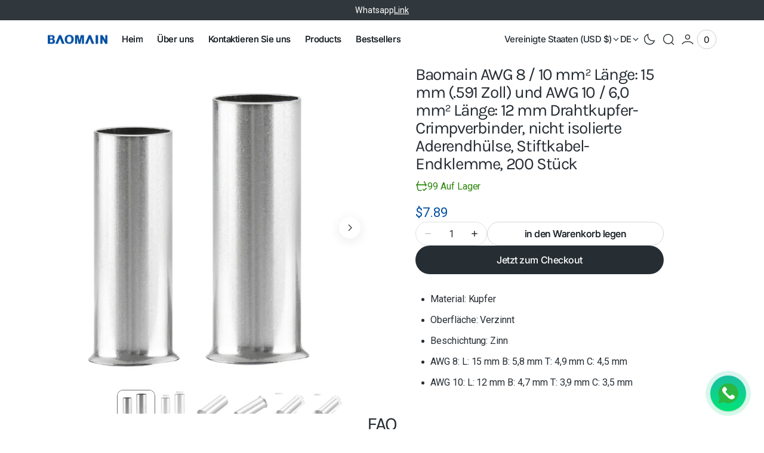

--- FILE ---
content_type: text/html; charset=utf-8
request_url: https://baomain.com/de/products/b07d72926d
body_size: 40579
content:
<!doctype html>
<html
  class="no-js"
  lang="de"
  data-scheme="light"
  dir="ltr"
>
  <head>
    <meta charset="utf-8">
    <meta http-equiv="X-UA-Compatible" content="IE=edge">
    <meta name="viewport" content="width=device-width,initial-scale=1">
    <meta name="theme-color" content="">
    <link rel="canonical" href="https://baomain.com/de/products/b07d72926d">
    <link rel="preconnect" href="https://cdn.shopify.com" crossorigin><link
        rel="icon"
        type="image/png"
        href="//baomain.com/cdn/shop/files/4205DF6ED85023B9072E2667C5A88421.webp?crop=center&height=32&v=1751074379&width=32"
      ><link rel="preconnect" href="https://fonts.shopifycdn.com" crossorigin><title>Baomain Stiftkabelendklemme, AWG 8/10 mm², Länge: 15 mm (.591 Zoll), und AWG 10/6,0 mm², Länge: 12 mm, Kupfer-Crimpverbinder, nicht isolierte Aderendhülse, 200 Stück</title>

    
      <meta name="description" content="Material: Kupfer Oberfläche: Verzinnt Beschichtung: Zinn AWG 8: L: 15 mm B: 5,8 mm T: 4,9 mm C: 4,5 mm AWG 10: L: 12 mm B: 4,7 mm T: 3,9 mm C: 3,5 mm">
    

    

<meta property="og:site_name" content="BAOMAIN">
<meta property="og:url" content="https://baomain.com/de/products/b07d72926d">
<meta property="og:title" content="Baomain Stiftkabelendklemme, AWG 8/10 mm², Länge: 15 mm (.591 Zoll), und AWG 10/6,0 mm², Länge: 12 mm, Kupfer-Crimpverbinder, nicht isolierte Aderendhülse, 200 Stück">
<meta property="og:type" content="product">
<meta property="og:description" content="Material: Kupfer Oberfläche: Verzinnt Beschichtung: Zinn AWG 8: L: 15 mm B: 5,8 mm T: 4,9 mm C: 4,5 mm AWG 10: L: 12 mm B: 4,7 mm T: 3,9 mm C: 3,5 mm"><meta property="og:image" content="http://baomain.com/cdn/shop/products/CordEndterminals8-12AWG_1.jpg?v=1625555668">
  <meta property="og:image:secure_url" content="https://baomain.com/cdn/shop/products/CordEndterminals8-12AWG_1.jpg?v=1625555668">
  <meta property="og:image:width" content="1200">
  <meta property="og:image:height" content="1200"><meta property="og:price:amount" content="7.89">
  <meta property="og:price:currency" content="USD"><meta name="twitter:card" content="summary_large_image">
<meta name="twitter:title" content="Baomain Stiftkabelendklemme, AWG 8/10 mm², Länge: 15 mm (.591 Zoll), und AWG 10/6,0 mm², Länge: 12 mm, Kupfer-Crimpverbinder, nicht isolierte Aderendhülse, 200 Stück">
<meta name="twitter:description" content="Material: Kupfer Oberfläche: Verzinnt Beschichtung: Zinn AWG 8: L: 15 mm B: 5,8 mm T: 4,9 mm C: 4,5 mm AWG 10: L: 12 mm B: 4,7 mm T: 3,9 mm C: 3,5 mm">


    <script src="//baomain.com/cdn/shop/t/12/assets/constants.js?v=57430444635880596041751073987" defer="defer"></script>
    <script src="//baomain.com/cdn/shop/t/12/assets/pubsub.js?v=2921868252632587581751073987" defer="defer"></script>
    <script src="//baomain.com/cdn/shop/t/12/assets/gsap.min.js?v=98399229928229536421751073987" defer="defer"></script>
    <script src="//baomain.com/cdn/shop/t/12/assets/ScrollTrigger.min.js?v=51844696078135174451751073987" defer="defer"></script>
    <script src="//baomain.com/cdn/shop/t/12/assets/swiper-bundle.min.js?v=42379388556186317811751073988" defer="defer"></script>
    <script src="//baomain.com/cdn/shop/t/12/assets/global.js?v=27162690833125325081751073987" defer="defer"></script>

    
    <script>window.performance && window.performance.mark && window.performance.mark('shopify.content_for_header.start');</script><meta name="google-site-verification" content="EcprTE9nVNl5115BvPdrGIJL5zN0H1GUD8nuauqVN_I">
<meta name="facebook-domain-verification" content="uuzhqvnnmrxf8qegiyj0pvd5dov6wg">
<meta name="facebook-domain-verification" content="x55bcnhtjovigmb0dxaguby5f5oddi">
<meta id="shopify-digital-wallet" name="shopify-digital-wallet" content="/50888638649/digital_wallets/dialog">
<meta name="shopify-checkout-api-token" content="a4e1fafc3c300d17cfc63aeb1a8edece">
<meta id="in-context-paypal-metadata" data-shop-id="50888638649" data-venmo-supported="false" data-environment="production" data-locale="de_DE" data-paypal-v4="true" data-currency="USD">
<link rel="alternate" hreflang="x-default" href="https://baomain.com/products/b07d72926d">
<link rel="alternate" hreflang="en" href="https://baomain.com/products/b07d72926d">
<link rel="alternate" hreflang="de" href="https://baomain.com/de/products/b07d72926d">
<link rel="alternate" type="application/json+oembed" href="https://baomain.com/de/products/b07d72926d.oembed">
<script async="async" src="/checkouts/internal/preloads.js?locale=de-US"></script>
<script id="shopify-features" type="application/json">{"accessToken":"a4e1fafc3c300d17cfc63aeb1a8edece","betas":["rich-media-storefront-analytics"],"domain":"baomain.com","predictiveSearch":true,"shopId":50888638649,"locale":"de"}</script>
<script>var Shopify = Shopify || {};
Shopify.shop = "baomain.myshopify.com";
Shopify.locale = "de";
Shopify.currency = {"active":"USD","rate":"1.0"};
Shopify.country = "US";
Shopify.theme = {"name":"Updated copy of San Francisco","id":177221992752,"schema_name":"San Francisco","schema_version":"2.2.1","theme_store_id":3210,"role":"main"};
Shopify.theme.handle = "null";
Shopify.theme.style = {"id":null,"handle":null};
Shopify.cdnHost = "baomain.com/cdn";
Shopify.routes = Shopify.routes || {};
Shopify.routes.root = "/de/";</script>
<script type="module">!function(o){(o.Shopify=o.Shopify||{}).modules=!0}(window);</script>
<script>!function(o){function n(){var o=[];function n(){o.push(Array.prototype.slice.apply(arguments))}return n.q=o,n}var t=o.Shopify=o.Shopify||{};t.loadFeatures=n(),t.autoloadFeatures=n()}(window);</script>
<script id="shop-js-analytics" type="application/json">{"pageType":"product"}</script>
<script defer="defer" async type="module" src="//baomain.com/cdn/shopifycloud/shop-js/modules/v2/client.init-shop-cart-sync_HUjMWWU5.de.esm.js"></script>
<script defer="defer" async type="module" src="//baomain.com/cdn/shopifycloud/shop-js/modules/v2/chunk.common_QpfDqRK1.esm.js"></script>
<script type="module">
  await import("//baomain.com/cdn/shopifycloud/shop-js/modules/v2/client.init-shop-cart-sync_HUjMWWU5.de.esm.js");
await import("//baomain.com/cdn/shopifycloud/shop-js/modules/v2/chunk.common_QpfDqRK1.esm.js");

  window.Shopify.SignInWithShop?.initShopCartSync?.({"fedCMEnabled":true,"windoidEnabled":true});

</script>
<script id="__st">var __st={"a":50888638649,"offset":-28800,"reqid":"f36741f9-b798-4b10-b57f-4d1cda144d62-1768760597","pageurl":"baomain.com\/de\/products\/b07d72926d","u":"333715685c29","p":"product","rtyp":"product","rid":6820581933241};</script>
<script>window.ShopifyPaypalV4VisibilityTracking = true;</script>
<script id="captcha-bootstrap">!function(){'use strict';const t='contact',e='account',n='new_comment',o=[[t,t],['blogs',n],['comments',n],[t,'customer']],c=[[e,'customer_login'],[e,'guest_login'],[e,'recover_customer_password'],[e,'create_customer']],r=t=>t.map((([t,e])=>`form[action*='/${t}']:not([data-nocaptcha='true']) input[name='form_type'][value='${e}']`)).join(','),a=t=>()=>t?[...document.querySelectorAll(t)].map((t=>t.form)):[];function s(){const t=[...o],e=r(t);return a(e)}const i='password',u='form_key',d=['recaptcha-v3-token','g-recaptcha-response','h-captcha-response',i],f=()=>{try{return window.sessionStorage}catch{return}},m='__shopify_v',_=t=>t.elements[u];function p(t,e,n=!1){try{const o=window.sessionStorage,c=JSON.parse(o.getItem(e)),{data:r}=function(t){const{data:e,action:n}=t;return t[m]||n?{data:e,action:n}:{data:t,action:n}}(c);for(const[e,n]of Object.entries(r))t.elements[e]&&(t.elements[e].value=n);n&&o.removeItem(e)}catch(o){console.error('form repopulation failed',{error:o})}}const l='form_type',E='cptcha';function T(t){t.dataset[E]=!0}const w=window,h=w.document,L='Shopify',v='ce_forms',y='captcha';let A=!1;((t,e)=>{const n=(g='f06e6c50-85a8-45c8-87d0-21a2b65856fe',I='https://cdn.shopify.com/shopifycloud/storefront-forms-hcaptcha/ce_storefront_forms_captcha_hcaptcha.v1.5.2.iife.js',D={infoText:'Durch hCaptcha geschützt',privacyText:'Datenschutz',termsText:'Allgemeine Geschäftsbedingungen'},(t,e,n)=>{const o=w[L][v],c=o.bindForm;if(c)return c(t,g,e,D).then(n);var r;o.q.push([[t,g,e,D],n]),r=I,A||(h.body.append(Object.assign(h.createElement('script'),{id:'captcha-provider',async:!0,src:r})),A=!0)});var g,I,D;w[L]=w[L]||{},w[L][v]=w[L][v]||{},w[L][v].q=[],w[L][y]=w[L][y]||{},w[L][y].protect=function(t,e){n(t,void 0,e),T(t)},Object.freeze(w[L][y]),function(t,e,n,w,h,L){const[v,y,A,g]=function(t,e,n){const i=e?o:[],u=t?c:[],d=[...i,...u],f=r(d),m=r(i),_=r(d.filter((([t,e])=>n.includes(e))));return[a(f),a(m),a(_),s()]}(w,h,L),I=t=>{const e=t.target;return e instanceof HTMLFormElement?e:e&&e.form},D=t=>v().includes(t);t.addEventListener('submit',(t=>{const e=I(t);if(!e)return;const n=D(e)&&!e.dataset.hcaptchaBound&&!e.dataset.recaptchaBound,o=_(e),c=g().includes(e)&&(!o||!o.value);(n||c)&&t.preventDefault(),c&&!n&&(function(t){try{if(!f())return;!function(t){const e=f();if(!e)return;const n=_(t);if(!n)return;const o=n.value;o&&e.removeItem(o)}(t);const e=Array.from(Array(32),(()=>Math.random().toString(36)[2])).join('');!function(t,e){_(t)||t.append(Object.assign(document.createElement('input'),{type:'hidden',name:u})),t.elements[u].value=e}(t,e),function(t,e){const n=f();if(!n)return;const o=[...t.querySelectorAll(`input[type='${i}']`)].map((({name:t})=>t)),c=[...d,...o],r={};for(const[a,s]of new FormData(t).entries())c.includes(a)||(r[a]=s);n.setItem(e,JSON.stringify({[m]:1,action:t.action,data:r}))}(t,e)}catch(e){console.error('failed to persist form',e)}}(e),e.submit())}));const S=(t,e)=>{t&&!t.dataset[E]&&(n(t,e.some((e=>e===t))),T(t))};for(const o of['focusin','change'])t.addEventListener(o,(t=>{const e=I(t);D(e)&&S(e,y())}));const B=e.get('form_key'),M=e.get(l),P=B&&M;t.addEventListener('DOMContentLoaded',(()=>{const t=y();if(P)for(const e of t)e.elements[l].value===M&&p(e,B);[...new Set([...A(),...v().filter((t=>'true'===t.dataset.shopifyCaptcha))])].forEach((e=>S(e,t)))}))}(h,new URLSearchParams(w.location.search),n,t,e,['guest_login'])})(!0,!0)}();</script>
<script integrity="sha256-4kQ18oKyAcykRKYeNunJcIwy7WH5gtpwJnB7kiuLZ1E=" data-source-attribution="shopify.loadfeatures" defer="defer" src="//baomain.com/cdn/shopifycloud/storefront/assets/storefront/load_feature-a0a9edcb.js" crossorigin="anonymous"></script>
<script data-source-attribution="shopify.dynamic_checkout.dynamic.init">var Shopify=Shopify||{};Shopify.PaymentButton=Shopify.PaymentButton||{isStorefrontPortableWallets:!0,init:function(){window.Shopify.PaymentButton.init=function(){};var t=document.createElement("script");t.src="https://baomain.com/cdn/shopifycloud/portable-wallets/latest/portable-wallets.de.js",t.type="module",document.head.appendChild(t)}};
</script>
<script data-source-attribution="shopify.dynamic_checkout.buyer_consent">
  function portableWalletsHideBuyerConsent(e){var t=document.getElementById("shopify-buyer-consent"),n=document.getElementById("shopify-subscription-policy-button");t&&n&&(t.classList.add("hidden"),t.setAttribute("aria-hidden","true"),n.removeEventListener("click",e))}function portableWalletsShowBuyerConsent(e){var t=document.getElementById("shopify-buyer-consent"),n=document.getElementById("shopify-subscription-policy-button");t&&n&&(t.classList.remove("hidden"),t.removeAttribute("aria-hidden"),n.addEventListener("click",e))}window.Shopify?.PaymentButton&&(window.Shopify.PaymentButton.hideBuyerConsent=portableWalletsHideBuyerConsent,window.Shopify.PaymentButton.showBuyerConsent=portableWalletsShowBuyerConsent);
</script>
<script>
  function portableWalletsCleanup(e){e&&e.src&&console.error("Failed to load portable wallets script "+e.src);var t=document.querySelectorAll("shopify-accelerated-checkout .shopify-payment-button__skeleton, shopify-accelerated-checkout-cart .wallet-cart-button__skeleton"),e=document.getElementById("shopify-buyer-consent");for(let e=0;e<t.length;e++)t[e].remove();e&&e.remove()}function portableWalletsNotLoadedAsModule(e){e instanceof ErrorEvent&&"string"==typeof e.message&&e.message.includes("import.meta")&&"string"==typeof e.filename&&e.filename.includes("portable-wallets")&&(window.removeEventListener("error",portableWalletsNotLoadedAsModule),window.Shopify.PaymentButton.failedToLoad=e,"loading"===document.readyState?document.addEventListener("DOMContentLoaded",window.Shopify.PaymentButton.init):window.Shopify.PaymentButton.init())}window.addEventListener("error",portableWalletsNotLoadedAsModule);
</script>

<script type="module" src="https://baomain.com/cdn/shopifycloud/portable-wallets/latest/portable-wallets.de.js" onError="portableWalletsCleanup(this)" crossorigin="anonymous"></script>
<script nomodule>
  document.addEventListener("DOMContentLoaded", portableWalletsCleanup);
</script>

<link id="shopify-accelerated-checkout-styles" rel="stylesheet" media="screen" href="https://baomain.com/cdn/shopifycloud/portable-wallets/latest/accelerated-checkout-backwards-compat.css" crossorigin="anonymous">
<style id="shopify-accelerated-checkout-cart">
        #shopify-buyer-consent {
  margin-top: 1em;
  display: inline-block;
  width: 100%;
}

#shopify-buyer-consent.hidden {
  display: none;
}

#shopify-subscription-policy-button {
  background: none;
  border: none;
  padding: 0;
  text-decoration: underline;
  font-size: inherit;
  cursor: pointer;
}

#shopify-subscription-policy-button::before {
  box-shadow: none;
}

      </style>
<script id="sections-script" data-sections="main-product,header" defer="defer" src="//baomain.com/cdn/shop/t/12/compiled_assets/scripts.js?v=2081"></script>
<script>window.performance && window.performance.mark && window.performance.mark('shopify.content_for_header.end');</script>

    
    


<style data-shopify>
  @font-face {
  font-family: Roboto;
  font-weight: 400;
  font-style: normal;
  font-display: swap;
  src: url("//baomain.com/cdn/fonts/roboto/roboto_n4.2019d890f07b1852f56ce63ba45b2db45d852cba.woff2") format("woff2"),
       url("//baomain.com/cdn/fonts/roboto/roboto_n4.238690e0007583582327135619c5f7971652fa9d.woff") format("woff");
}

  @font-face {
  font-family: Karla;
  font-weight: 400;
  font-style: normal;
  font-display: swap;
  src: url("//baomain.com/cdn/fonts/karla/karla_n4.40497e07df527e6a50e58fb17ef1950c72f3e32c.woff2") format("woff2"),
       url("//baomain.com/cdn/fonts/karla/karla_n4.e9f6f9de321061073c6bfe03c28976ba8ce6ee18.woff") format("woff");
}

  @font-face {
  font-family: Inter;
  font-weight: 500;
  font-style: normal;
  font-display: swap;
  src: url("//baomain.com/cdn/fonts/inter/inter_n5.d7101d5e168594dd06f56f290dd759fba5431d97.woff2") format("woff2"),
       url("//baomain.com/cdn/fonts/inter/inter_n5.5332a76bbd27da00474c136abb1ca3cbbf259068.woff") format("woff");
}

  @font-face {
  font-family: Inter;
  font-weight: 500;
  font-style: normal;
  font-display: swap;
  src: url("//baomain.com/cdn/fonts/inter/inter_n5.d7101d5e168594dd06f56f290dd759fba5431d97.woff2") format("woff2"),
       url("//baomain.com/cdn/fonts/inter/inter_n5.5332a76bbd27da00474c136abb1ca3cbbf259068.woff") format("woff");
}

  @font-face {
  font-family: Inter;
  font-weight: 400;
  font-style: normal;
  font-display: swap;
  src: url("//baomain.com/cdn/fonts/inter/inter_n4.b2a3f24c19b4de56e8871f609e73ca7f6d2e2bb9.woff2") format("woff2"),
       url("//baomain.com/cdn/fonts/inter/inter_n4.af8052d517e0c9ffac7b814872cecc27ae1fa132.woff") format("woff");
}

  @font-face {
  font-family: Amiri;
  font-weight: 400;
  font-style: normal;
  font-display: swap;
  src: url("//baomain.com/cdn/fonts/amiri/amiri_n4.fee8c3379b68ea3b9c7241a63b8a252071faad52.woff2") format("woff2"),
       url("//baomain.com/cdn/fonts/amiri/amiri_n4.94cde4e18ec8ae53bf8f7240b84e1f76ce23772d.woff") format("woff");
}

  @font-face {
  font-family: Inter;
  font-weight: 500;
  font-style: normal;
  font-display: swap;
  src: url("//baomain.com/cdn/fonts/inter/inter_n5.d7101d5e168594dd06f56f290dd759fba5431d97.woff2") format("woff2"),
       url("//baomain.com/cdn/fonts/inter/inter_n5.5332a76bbd27da00474c136abb1ca3cbbf259068.woff") format("woff");
}

  @font-face {
  font-family: Inter;
  font-weight: 400;
  font-style: normal;
  font-display: swap;
  src: url("//baomain.com/cdn/fonts/inter/inter_n4.b2a3f24c19b4de56e8871f609e73ca7f6d2e2bb9.woff2") format("woff2"),
       url("//baomain.com/cdn/fonts/inter/inter_n4.af8052d517e0c9ffac7b814872cecc27ae1fa132.woff") format("woff");
}

  @font-face {
  font-family: Inter;
  font-weight: 400;
  font-style: normal;
  font-display: swap;
  src: url("//baomain.com/cdn/fonts/inter/inter_n4.b2a3f24c19b4de56e8871f609e73ca7f6d2e2bb9.woff2") format("woff2"),
       url("//baomain.com/cdn/fonts/inter/inter_n4.af8052d517e0c9ffac7b814872cecc27ae1fa132.woff") format("woff");
}

  @font-face {
  font-family: Inter;
  font-weight: 400;
  font-style: normal;
  font-display: swap;
  src: url("//baomain.com/cdn/fonts/inter/inter_n4.b2a3f24c19b4de56e8871f609e73ca7f6d2e2bb9.woff2") format("woff2"),
       url("//baomain.com/cdn/fonts/inter/inter_n4.af8052d517e0c9ffac7b814872cecc27ae1fa132.woff") format("woff");
}


  @font-face {
  font-family: Roboto;
  font-weight: 300;
  font-style: normal;
  font-display: swap;
  src: url("//baomain.com/cdn/fonts/roboto/roboto_n3.9ac06d5955eb603264929711f38e40623ddc14db.woff2") format("woff2"),
       url("//baomain.com/cdn/fonts/roboto/roboto_n3.797df4bf78042ba6106158fcf6a8d0e116fbfdae.woff") format("woff");
}

  @font-face {
  font-family: Roboto;
  font-weight: 400;
  font-style: normal;
  font-display: swap;
  src: url("//baomain.com/cdn/fonts/roboto/roboto_n4.2019d890f07b1852f56ce63ba45b2db45d852cba.woff2") format("woff2"),
       url("//baomain.com/cdn/fonts/roboto/roboto_n4.238690e0007583582327135619c5f7971652fa9d.woff") format("woff");
}

  @font-face {
  font-family: Roboto;
  font-weight: 500;
  font-style: normal;
  font-display: swap;
  src: url("//baomain.com/cdn/fonts/roboto/roboto_n5.250d51708d76acbac296b0e21ede8f81de4e37aa.woff2") format("woff2"),
       url("//baomain.com/cdn/fonts/roboto/roboto_n5.535e8c56f4cbbdea416167af50ab0ff1360a3949.woff") format("woff");
}

  @font-face {
  font-family: Roboto;
  font-weight: 700;
  font-style: normal;
  font-display: swap;
  src: url("//baomain.com/cdn/fonts/roboto/roboto_n7.f38007a10afbbde8976c4056bfe890710d51dec2.woff2") format("woff2"),
       url("//baomain.com/cdn/fonts/roboto/roboto_n7.94bfdd3e80c7be00e128703d245c207769d763f9.woff") format("woff");
}

  @font-face {
  font-family: Roboto;
  font-weight: 400;
  font-style: italic;
  font-display: swap;
  src: url("//baomain.com/cdn/fonts/roboto/roboto_i4.57ce898ccda22ee84f49e6b57ae302250655e2d4.woff2") format("woff2"),
       url("//baomain.com/cdn/fonts/roboto/roboto_i4.b21f3bd061cbcb83b824ae8c7671a82587b264bf.woff") format("woff");
}

  @font-face {
  font-family: Karla;
  font-weight: 400;
  font-style: italic;
  font-display: swap;
  src: url("//baomain.com/cdn/fonts/karla/karla_i4.2086039c16bcc3a78a72a2f7b471e3c4a7f873a6.woff2") format("woff2"),
       url("//baomain.com/cdn/fonts/karla/karla_i4.7b9f59841a5960c16fa2a897a0716c8ebb183221.woff") format("woff");
}

  @font-face {
  font-family: Roboto;
  font-weight: 700;
  font-style: italic;
  font-display: swap;
  src: url("//baomain.com/cdn/fonts/roboto/roboto_i7.7ccaf9410746f2c53340607c42c43f90a9005937.woff2") format("woff2"),
       url("//baomain.com/cdn/fonts/roboto/roboto_i7.49ec21cdd7148292bffea74c62c0df6e93551516.woff") format("woff");
}


  :root {
    --font-body-family: Roboto, sans-serif;
    --font-body-style: normal;
    --font-body-weight: 400;
    --font-body-scale: 1.15;
    --font-body-line-height: 1.2;
    --font-body-letter-spacing: -0.03em;

    --font-heading-family: Karla, sans-serif;
    --font-heading-style: normal;
    --font-heading-weight: 400;
    --font-heading-letter-spacing: -0.05em;
    --font-heading-line-height: 1.1;
    --font-heading-text-transform: none;

    --font-subtitle-family: Amiri, serif;
    --font-subtitle-style: normal;
    --font-subtitle-weight: 400;
    --font-subtitle-text-transform: uppercase;
    --font-subtitle-scale: 1.48;

    --font-heading-h0-scale: 1.0;
    --font-heading-h1-scale: 1.0;
    --font-heading-h2-scale: 1.0;
    --font-heading-h3-scale: 1.0;
    --font-heading-h4-scale: 1.0;
    --font-heading-h5-scale: 1.0;

    --font-heading-card-family: Inter, sans-serif;
    --font-heading-card-style: normal;
    --font-heading-card-weight: 500;
    --font-heading-card-text-transform: none;
    --font-text-card-family: Inter, sans-serif;
    --font-text-card-style: normal;
    --font-text-card-weight: 400;

    --font-heading-card-scale: 1.0;
    --font-text-card-scale: 1.0;

    /* BUTTONS */
    --font-button-family: Inter, sans-serif;
    --font-button-style: normal;
    --font-button-weight: 500;
    --font-button-text-transform: none;
    --font-button-letter-spacing: -0.03em;
    --font-button-scale: 1.6;

    --font-subtitle-letter-spacing: 0.08em;

    --font-header-menu-family: Inter, sans-serif;
    --font-header-menu-style: normal;
    --font-header-menu-weight: 500;
    --font-header-menu-text-scale: 1.5;
    --font-header-menu-letter-spacing: -0.03em;
    --font-header-menu-text-transform: none;

    --font-footer-menu-family: Inter, sans-serif;
    --font-footer-menu-style: normal;
    --font-footer-menu-weight: 400;

    --font-popups-heading-family: Inter, sans-serif;
    --font-popups-heading-style: normal;
    --font-popups-heading-weight: 400;
    --font-popups-text-family: Inter, sans-serif;
    --font-popups-text-style: normal;
    --font-popups-text-weight: 400;
    --font-popup-heading-scale: 1.23;
    --font-popup-desc-scale: 1.0;
    --font-popup-text-scale: 1.07;
    --font-notification-heading-scale: 1.0;
    --font-notification-text-scale: 1.0;
  }
</style>


    
    <style data-shopify>
  
    :root,
    [data-scheme=light] .color-background-1 {
      --color-background: 255,255,255;
      --color-background-secondary: 242,241,239;
      --color-foreground: 38, 45, 51;
      
        --overwrite-background: #ffffff;
      
      --color-foreground-secondary: 103, 108, 112;
   		--color-overlay: 255,255,255;
      --color-button-text: 255, 255, 255;
      --color-button-text-hover: 255, 255, 255;
      --color-button: 38, 45, 51;
      --color-button-hover: 71, 77, 82;
      --color-button-secondary: 242, 241, 239;
      --color-button-secondary-hover: 232, 231, 230;
      --color-button-secondary-text: 38, 45, 51;
      --color-button-secondary-text-hover: 38, 45, 51;
      --color-button-tertiary-text: 38, 45, 51;

      --color-border-input: 222, 224, 224;
      --color-border: 222, 224, 224;
      --color-scrollbar: 103, 108, 112;

      --sold-out-badge-bg: 242,241,239;
      --sold-out-badge-color: 149,149,149;
      --sale-badge-bg: 38,45,51;
      --sale-badge-color: 255,255,255;
      --custom-badge-bg: 242,241,239;
    	--custom-badge-color: 38,45,51;

      --color-card-price-regular: 3, 79, 161;
      --color-card-price-sale: 202, 75, 21;
    }

    @media (prefers-color-scheme: light) {
      :root,
      [data-scheme=auto] .color-background-1 {
        --color-background: 255,255,255;
        --color-background-secondary: 242,241,239;
        
          --overwrite-background: #ffffff;
        
        --color-foreground: 38, 45, 51;
        --color-foreground-secondary: 103, 108, 112;
        --color-overlay: 255,255,255;
        --color-button-text: 255, 255, 255;
        --color-button-text-hover: 255, 255, 255;
        --color-button: 38, 45, 51;
        --color-button-hover: 71, 77, 82;
        --color-button-secondary: 242, 241, 239;
        --color-button-secondary-hover: 232, 231, 230;
        --color-button-secondary-text: 38, 45, 51;
        --color-button-secondary-text-hover: 38, 45, 51;

        --color-button-tertiary-text: 38, 45, 51;

        --color-border-input: 222, 224, 224;
        --color-border: 222, 224, 224;
        --color-scrollbar: 103, 108, 112;

        --sold-out-badge-bg: 242,241,239;
        --sold-out-badge-color: 149,149,149;
        --sale-badge-bg: 38,45,51;
        --sale-badge-color: 255,255,255;
        --custom-badge-bg: 242,241,239;
        --custom-badge-color: 38,45,51;

        --color-card-price-regular: 3, 79, 161;
        --color-card-price-sale: 202, 75, 21;
      }
    }
  
    
    [data-scheme=light] .color-background-2 {
      --color-background: 242,241,239;
      --color-background-secondary: 255,255,255;
      --color-foreground: 38, 45, 51;
      
        --overwrite-background: #f2f1ef;
      
      --color-foreground-secondary: 103, 108, 112;
   		--color-overlay: 242,241,239;
      --color-button-text: 255, 255, 255;
      --color-button-text-hover: 255, 255, 255;
      --color-button: 38, 45, 51;
      --color-button-hover: 71, 77, 82;
      --color-button-secondary: 255, 255, 255;
      --color-button-secondary-hover: 233, 234, 235;
      --color-button-secondary-text: 38, 45, 51;
      --color-button-secondary-text-hover: 38, 45, 51;
      --color-button-tertiary-text: 38, 45, 51;

      --color-border-input: 218, 217, 216;
      --color-border: 218, 217, 216;
      --color-scrollbar: 103, 108, 112;

      --sold-out-badge-bg: 255,255,255;
      --sold-out-badge-color: 123,127,132;
      --sale-badge-bg: 38,45,51;
      --sale-badge-color: 255,255,255;
      --custom-badge-bg: 255,255,255;
    	--custom-badge-color: 38,45,51;

      --color-card-price-regular: 103, 108, 112;
      --color-card-price-sale: 202, 75, 21;
    }

    @media (prefers-color-scheme: light) {
      
      [data-scheme=auto] .color-background-2 {
        --color-background: 242,241,239;
        --color-background-secondary: 255,255,255;
        
          --overwrite-background: #f2f1ef;
        
        --color-foreground: 38, 45, 51;
        --color-foreground-secondary: 103, 108, 112;
        --color-overlay: 242,241,239;
        --color-button-text: 255, 255, 255;
        --color-button-text-hover: 255, 255, 255;
        --color-button: 38, 45, 51;
        --color-button-hover: 71, 77, 82;
        --color-button-secondary: 255, 255, 255;
        --color-button-secondary-hover: 233, 234, 235;
        --color-button-secondary-text: 38, 45, 51;
        --color-button-secondary-text-hover: 38, 45, 51;

        --color-button-tertiary-text: 38, 45, 51;

        --color-border-input: 218, 217, 216;
        --color-border: 218, 217, 216;
        --color-scrollbar: 103, 108, 112;

        --sold-out-badge-bg: 255,255,255;
        --sold-out-badge-color: 123,127,132;
        --sale-badge-bg: 38,45,51;
        --sale-badge-color: 255,255,255;
        --custom-badge-bg: 255,255,255;
        --custom-badge-color: 38,45,51;

        --color-card-price-regular: 103, 108, 112;
        --color-card-price-sale: 202, 75, 21;
      }
    }
  
    
    [data-scheme=light] .color-background-3 {
      --color-background: 38,45,51;
      --color-background-secondary: 49,56,61;
      --color-foreground: 255, 255, 255;
      
        --overwrite-background: #262d33;
      
      --color-foreground-secondary: 168, 171, 173;
   		--color-overlay: 38,45,51;
      --color-button-text: 38, 45, 51;
      --color-button-text-hover: 38, 45, 51;
      --color-button: 255, 255, 255;
      --color-button-hover: 233, 234, 235;
      --color-button-secondary: 242, 241, 239;
      --color-button-secondary-hover: 232, 231, 230;
      --color-button-secondary-text: 38, 45, 51;
      --color-button-secondary-text-hover: 38, 45, 51;
      --color-button-tertiary-text: 255, 255, 255;

      --color-border-input: 168, 171, 173;
      --color-border: 168, 171, 173;
      --color-scrollbar: 168, 171, 173;

      --sold-out-badge-bg: 82,89,97;
      --sold-out-badge-color: 168,171,173;
      --sale-badge-bg: 255,255,255;
      --sale-badge-color: 38,45,51;
      --custom-badge-bg: 82,89,97;
    	--custom-badge-color: 255,255,255;

      --color-card-price-regular: 168, 171, 173;
      --color-card-price-sale: 255, 255, 255;
    }

    @media (prefers-color-scheme: light) {
      
      [data-scheme=auto] .color-background-3 {
        --color-background: 38,45,51;
        --color-background-secondary: 49,56,61;
        
          --overwrite-background: #262d33;
        
        --color-foreground: 255, 255, 255;
        --color-foreground-secondary: 168, 171, 173;
        --color-overlay: 38,45,51;
        --color-button-text: 38, 45, 51;
        --color-button-text-hover: 38, 45, 51;
        --color-button: 255, 255, 255;
        --color-button-hover: 233, 234, 235;
        --color-button-secondary: 242, 241, 239;
        --color-button-secondary-hover: 232, 231, 230;
        --color-button-secondary-text: 38, 45, 51;
        --color-button-secondary-text-hover: 38, 45, 51;

        --color-button-tertiary-text: 255, 255, 255;

        --color-border-input: 168, 171, 173;
        --color-border: 168, 171, 173;
        --color-scrollbar: 168, 171, 173;

        --sold-out-badge-bg: 82,89,97;
        --sold-out-badge-color: 168,171,173;
        --sale-badge-bg: 255,255,255;
        --sale-badge-color: 38,45,51;
        --custom-badge-bg: 82,89,97;
        --custom-badge-color: 255,255,255;

        --color-card-price-regular: 168, 171, 173;
        --color-card-price-sale: 255, 255, 255;
      }
    }
  
    
    [data-scheme=light] .color-background-4 {
      --color-background: 49,56,61;
      --color-background-secondary: 38,45,51;
      --color-foreground: 255, 255, 255;
      
        --overwrite-background: #31383d;
      
      --color-foreground-secondary: 168, 171, 173;
   		--color-overlay: 38,45,51;
      --color-button-text: 38, 45, 51;
      --color-button-text-hover: 38, 45, 51;
      --color-button: 255, 255, 255;
      --color-button-hover: 233, 234, 235;
      --color-button-secondary: 242, 241, 239;
      --color-button-secondary-hover: 232, 231, 230;
      --color-button-secondary-text: 38, 45, 51;
      --color-button-secondary-text-hover: 38, 45, 51;
      --color-button-tertiary-text: 255, 255, 255;

      --color-border-input: 168, 171, 173;
      --color-border: 168, 171, 173;
      --color-scrollbar: 168, 171, 173;

      --sold-out-badge-bg: 82,89,97;
      --sold-out-badge-color: 168,171,173;
      --sale-badge-bg: 255,255,255;
      --sale-badge-color: 38,45,51;
      --custom-badge-bg: 82,89,97;
    	--custom-badge-color: 255,255,255;

      --color-card-price-regular: 168, 171, 173;
      --color-card-price-sale: 255, 255, 255;
    }

    @media (prefers-color-scheme: light) {
      
      [data-scheme=auto] .color-background-4 {
        --color-background: 49,56,61;
        --color-background-secondary: 38,45,51;
        
          --overwrite-background: #31383d;
        
        --color-foreground: 255, 255, 255;
        --color-foreground-secondary: 168, 171, 173;
        --color-overlay: 38,45,51;
        --color-button-text: 38, 45, 51;
        --color-button-text-hover: 38, 45, 51;
        --color-button: 255, 255, 255;
        --color-button-hover: 233, 234, 235;
        --color-button-secondary: 242, 241, 239;
        --color-button-secondary-hover: 232, 231, 230;
        --color-button-secondary-text: 38, 45, 51;
        --color-button-secondary-text-hover: 38, 45, 51;

        --color-button-tertiary-text: 255, 255, 255;

        --color-border-input: 168, 171, 173;
        --color-border: 168, 171, 173;
        --color-scrollbar: 168, 171, 173;

        --sold-out-badge-bg: 82,89,97;
        --sold-out-badge-color: 168,171,173;
        --sale-badge-bg: 255,255,255;
        --sale-badge-color: 38,45,51;
        --custom-badge-bg: 82,89,97;
        --custom-badge-color: 255,255,255;

        --color-card-price-regular: 168, 171, 173;
        --color-card-price-sale: 255, 255, 255;
      }
    }
  

  body, .color-background-1, .color-background-2, .color-background-3, .color-background-4 {
    color: rgba(var(--color-foreground));
    background: rgb(var(--color-background));
    background-attachment: fixed;
  }

  :root {
    --color-shadow: var(--color-foreground);
    --payment-terms-background-color: ;
    --color-modal-overlay: 0,0,0;;
  }

  
    [data-scheme=dark] .color-background-1 {
      --color-background: 31, 31, 31;
      --color-background-secondary: 41, 41, 41;
      --color-foreground: 255, 255, 255;
      --color-foreground-secondary: 142, 142, 143;
      --color-border-input: 73, 73, 73;
      --color-border: 73, 73, 73;
      --color-button: 0, 0, 0;
      --color-button-hover: 0, 0, 0;
      --color-button-text: 255, 255, 255;
      --color-button-text-hover: 255, 255, 255;
      --color-button-secondary: 36, 36, 36;
      --color-button-secondary-hover: 36, 36, 36;
      --color-button-secondary-text: 255, 255, 255;
      --color-button-secondary-text-hover: 255, 255, 255;
      --color-button-tertiary-text: 255, 255, 255;
      --color-card-price-regular: 229, 229, 229;
      --color-card-price-sale: 169, 169, 169;
      --color-error-background: 0, 0, 0;
      --color-shadow: 75, 75, 75;
      --sold-out-badge-bg: 51, 51, 51;
      --sold-out-badge-color: 255, 255, 255;
      --sale-badge-bg: 51, 51, 51;
      --sale-badge-color: 255, 255, 255;
      --custom-badge-bg: 51, 51, 51;
      --custom-badge-color: 255, 255, 255;
      --color-overlay: 0, 0, 0;
      --color-success: 61, 181, 18;
      --color-error: 241, 118, 111;
    }

    @media (prefers-color-scheme: dark) {
      [data-scheme=auto] .color-background-1 {
        --color-background: 31, 31, 31;
        --color-background-secondary: 41, 41, 41;
        --color-foreground: 255, 255, 255;
        --color-foreground-secondary: 142, 142, 143;
        --color-border-input: 73, 73, 73;
        --color-border: 73, 73, 73;
        --color-button: 0, 0, 0;
        --color-button-hover: 0, 0, 0;
        --color-button-text: 255, 255, 255;
        --color-button-text-hover: 255, 255, 255;
        --color-button-secondary: 36, 36, 36;
        --color-button-secondary-hover: 36, 36, 36;
        --color-button-secondary-text: 255, 255, 255;
        --color-button-secondary-text-hover: 255, 255, 255;
        --color-button-tertiary-text: 255, 255, 255;
        --color-card-price-regular: 229, 229, 229;
        --color-card-price-sale: 169, 169, 169;
        --color-error-background: 0, 0, 0;
        --color-shadow: 75, 75, 75;
        --sold-out-badge-bg: 51, 51, 51;
        --sold-out-badge-color: 255, 255, 255;
        --sale-badge-bg: 51, 51, 51;
        --sale-badge-color: 255, 255, 255;
        --custom-badge-bg: 51, 51, 51;
        --custom-badge-color: 255, 255, 255;
        --color-overlay: 0, 0, 0;
        --color-success: 61, 181, 18;
        --color-error: 241, 118, 111;
      }
    }
  
    [data-scheme=dark] .color-background-2 {
      --color-background: 31, 31, 31;
      --color-background-secondary: 41, 41, 41;
      --color-foreground: 255, 255, 255;
      --color-foreground-secondary: 142, 142, 143;
      --color-border-input: 73, 73, 73;
      --color-border: 73, 73, 73;
      --color-button: 0, 0, 0;
      --color-button-hover: 0, 0, 0;
      --color-button-text: 255, 255, 255;
      --color-button-text-hover: 255, 255, 255;
      --color-button-secondary: 36, 36, 36;
      --color-button-secondary-hover: 36, 36, 36;
      --color-button-secondary-text: 255, 255, 255;
      --color-button-secondary-text-hover: 255, 255, 255;
      --color-button-tertiary-text: 255, 255, 255;
      --color-card-price-regular: 229, 229, 229;
      --color-card-price-sale: 169, 169, 169;
      --color-error-background: 0, 0, 0;
      --color-shadow: 75, 75, 75;
      --sold-out-badge-bg: 51, 51, 51;
      --sold-out-badge-color: 255, 255, 255;
      --sale-badge-bg: 51, 51, 51;
      --sale-badge-color: 255, 255, 255;
      --custom-badge-bg: 51, 51, 51;
      --custom-badge-color: 255, 255, 255;
      --color-overlay: 0, 0, 0;
      --color-success: 61, 181, 18;
      --color-error: 241, 118, 111;
    }

    @media (prefers-color-scheme: dark) {
      [data-scheme=auto] .color-background-2 {
        --color-background: 31, 31, 31;
        --color-background-secondary: 41, 41, 41;
        --color-foreground: 255, 255, 255;
        --color-foreground-secondary: 142, 142, 143;
        --color-border-input: 73, 73, 73;
        --color-border: 73, 73, 73;
        --color-button: 0, 0, 0;
        --color-button-hover: 0, 0, 0;
        --color-button-text: 255, 255, 255;
        --color-button-text-hover: 255, 255, 255;
        --color-button-secondary: 36, 36, 36;
        --color-button-secondary-hover: 36, 36, 36;
        --color-button-secondary-text: 255, 255, 255;
        --color-button-secondary-text-hover: 255, 255, 255;
        --color-button-tertiary-text: 255, 255, 255;
        --color-card-price-regular: 229, 229, 229;
        --color-card-price-sale: 169, 169, 169;
        --color-error-background: 0, 0, 0;
        --color-shadow: 75, 75, 75;
        --sold-out-badge-bg: 51, 51, 51;
        --sold-out-badge-color: 255, 255, 255;
        --sale-badge-bg: 51, 51, 51;
        --sale-badge-color: 255, 255, 255;
        --custom-badge-bg: 51, 51, 51;
        --custom-badge-color: 255, 255, 255;
        --color-overlay: 0, 0, 0;
        --color-success: 61, 181, 18;
        --color-error: 241, 118, 111;
      }
    }
  
    [data-scheme=dark] .color-background-3 {
      --color-background: 31, 31, 31;
      --color-background-secondary: 41, 41, 41;
      --color-foreground: 255, 255, 255;
      --color-foreground-secondary: 142, 142, 143;
      --color-border-input: 73, 73, 73;
      --color-border: 73, 73, 73;
      --color-button: 0, 0, 0;
      --color-button-hover: 0, 0, 0;
      --color-button-text: 255, 255, 255;
      --color-button-text-hover: 255, 255, 255;
      --color-button-secondary: 36, 36, 36;
      --color-button-secondary-hover: 36, 36, 36;
      --color-button-secondary-text: 255, 255, 255;
      --color-button-secondary-text-hover: 255, 255, 255;
      --color-button-tertiary-text: 255, 255, 255;
      --color-card-price-regular: 229, 229, 229;
      --color-card-price-sale: 169, 169, 169;
      --color-error-background: 0, 0, 0;
      --color-shadow: 75, 75, 75;
      --sold-out-badge-bg: 51, 51, 51;
      --sold-out-badge-color: 255, 255, 255;
      --sale-badge-bg: 51, 51, 51;
      --sale-badge-color: 255, 255, 255;
      --custom-badge-bg: 51, 51, 51;
      --custom-badge-color: 255, 255, 255;
      --color-overlay: 0, 0, 0;
      --color-success: 61, 181, 18;
      --color-error: 241, 118, 111;
    }

    @media (prefers-color-scheme: dark) {
      [data-scheme=auto] .color-background-3 {
        --color-background: 31, 31, 31;
        --color-background-secondary: 41, 41, 41;
        --color-foreground: 255, 255, 255;
        --color-foreground-secondary: 142, 142, 143;
        --color-border-input: 73, 73, 73;
        --color-border: 73, 73, 73;
        --color-button: 0, 0, 0;
        --color-button-hover: 0, 0, 0;
        --color-button-text: 255, 255, 255;
        --color-button-text-hover: 255, 255, 255;
        --color-button-secondary: 36, 36, 36;
        --color-button-secondary-hover: 36, 36, 36;
        --color-button-secondary-text: 255, 255, 255;
        --color-button-secondary-text-hover: 255, 255, 255;
        --color-button-tertiary-text: 255, 255, 255;
        --color-card-price-regular: 229, 229, 229;
        --color-card-price-sale: 169, 169, 169;
        --color-error-background: 0, 0, 0;
        --color-shadow: 75, 75, 75;
        --sold-out-badge-bg: 51, 51, 51;
        --sold-out-badge-color: 255, 255, 255;
        --sale-badge-bg: 51, 51, 51;
        --sale-badge-color: 255, 255, 255;
        --custom-badge-bg: 51, 51, 51;
        --custom-badge-color: 255, 255, 255;
        --color-overlay: 0, 0, 0;
        --color-success: 61, 181, 18;
        --color-error: 241, 118, 111;
      }
    }
  
    [data-scheme=dark] .color-background-4 {
      --color-background: 31, 31, 31;
      --color-background-secondary: 41, 41, 41;
      --color-foreground: 255, 255, 255;
      --color-foreground-secondary: 142, 142, 143;
      --color-border-input: 73, 73, 73;
      --color-border: 73, 73, 73;
      --color-button: 0, 0, 0;
      --color-button-hover: 0, 0, 0;
      --color-button-text: 255, 255, 255;
      --color-button-text-hover: 255, 255, 255;
      --color-button-secondary: 36, 36, 36;
      --color-button-secondary-hover: 36, 36, 36;
      --color-button-secondary-text: 255, 255, 255;
      --color-button-secondary-text-hover: 255, 255, 255;
      --color-button-tertiary-text: 255, 255, 255;
      --color-card-price-regular: 229, 229, 229;
      --color-card-price-sale: 169, 169, 169;
      --color-error-background: 0, 0, 0;
      --color-shadow: 75, 75, 75;
      --sold-out-badge-bg: 51, 51, 51;
      --sold-out-badge-color: 255, 255, 255;
      --sale-badge-bg: 51, 51, 51;
      --sale-badge-color: 255, 255, 255;
      --custom-badge-bg: 51, 51, 51;
      --custom-badge-color: 255, 255, 255;
      --color-overlay: 0, 0, 0;
      --color-success: 61, 181, 18;
      --color-error: 241, 118, 111;
    }

    @media (prefers-color-scheme: dark) {
      [data-scheme=auto] .color-background-4 {
        --color-background: 31, 31, 31;
        --color-background-secondary: 41, 41, 41;
        --color-foreground: 255, 255, 255;
        --color-foreground-secondary: 142, 142, 143;
        --color-border-input: 73, 73, 73;
        --color-border: 73, 73, 73;
        --color-button: 0, 0, 0;
        --color-button-hover: 0, 0, 0;
        --color-button-text: 255, 255, 255;
        --color-button-text-hover: 255, 255, 255;
        --color-button-secondary: 36, 36, 36;
        --color-button-secondary-hover: 36, 36, 36;
        --color-button-secondary-text: 255, 255, 255;
        --color-button-secondary-text-hover: 255, 255, 255;
        --color-button-tertiary-text: 255, 255, 255;
        --color-card-price-regular: 229, 229, 229;
        --color-card-price-sale: 169, 169, 169;
        --color-error-background: 0, 0, 0;
        --color-shadow: 75, 75, 75;
        --sold-out-badge-bg: 51, 51, 51;
        --sold-out-badge-color: 255, 255, 255;
        --sale-badge-bg: 51, 51, 51;
        --sale-badge-color: 255, 255, 255;
        --custom-badge-bg: 51, 51, 51;
        --custom-badge-color: 255, 255, 255;
        --color-overlay: 0, 0, 0;
        --color-success: 61, 181, 18;
        --color-error: 241, 118, 111;
      }
    }
  

  [data-scheme=dark] {
    --color-background: 31, 31, 31;
    --color-background-secondary: 24, 24, 24;
    --color-foreground: 255, 255, 255;
    --color-foreground-secondary: 142, 142, 143;
    --color-border-input: 73, 73, 73;
    --color-border: 73, 73, 73;
    --color-scrollbar: 165, 165, 165;
    --color-button: 0, 0, 0;
    --color-button-hover: 0, 0, 0;
    --color-button-text: 255, 255, 255;
    --color-button-text-hover: 255, 255, 255;
    --color-button-secondary: 36, 36, 36;
    --color-button-secondary-hover: 36, 36, 36;
    --color-button-secondary-text: 255, 255, 255;
    --color-button-secondary-text-hover: 255, 255, 255;
    --color-button-tertiary-text: 255, 255, 255;
    --color-card-price-regular: 229, 229, 229;
    --color-card-price-sale: 169, 169, 169;
    --color-error-background: 0, 0, 0;
    --color-shadow: 75, 75, 75;
    --sold-out-badge-bg: 51, 51, 51;
    --sold-out-badge-color: 255, 255, 255;
    --sale-badge-bg: 51, 51, 51;
    --sale-badge-color: 255, 255, 255;
    --custom-badge-bg: 51, 51, 51;
    --custom-badge-color: 255, 255, 255;
    --color-overlay: 0, 0, 0;
    --color-success: 61, 181, 18;
    --color-error: 241, 118, 111;

    .color-background-1 {
      --color-background: 31, 31, 31;
    }
    .color-background-2 {
      --color-background: 34, 34, 34;
      --color-background-secondary: 41, 41, 41;
    }
    .color-background-3 {
      --color-background: 24, 24, 24;
      --color-background-secondary: 31, 31, 31;
    }
    .color-background-4 {
      --color-background: 24, 24, 24;
      --color-background-secondary: 31, 31, 31;
    }
  }

  @media (prefers-color-scheme: dark) {
    [data-scheme=auto] {
      --color-background: 31, 31, 31;
      --color-background-secondary: 24, 24, 24;
      --color-foreground: 255, 255, 255;
      --color-foreground-secondary: 142, 142, 143;
      --color-border-input: 73, 73, 73;
      --color-border: 73, 73, 73;
      --color-scrollbar: 165, 165, 165;
      --color-button: 0, 0, 0;
      --color-button-hover: 0, 0, 0;
      --color-button-text: 255, 255, 255;
      --color-button-text-hover: 255, 255, 255;
      --color-button-secondary: 36, 36, 36;
      --color-button-secondary-hover: 36, 36, 36;
      --color-button-secondary-text: 255, 255, 255;
      --color-button-secondary-text-hover: 255, 255, 255;
      --color-button-tertiary-text: 255, 255, 255;
      --color-card-price-regular: 229, 229, 229;
      --color-card-price-sale: 169, 169, 169;
      --color-error-background: 0, 0, 0;
      --color-shadow: 75, 75, 75;
      --sold-out-badge-bg: 51, 51, 51;
      --sold-out-badge-color: 255, 255, 255;
      --sale-badge-bg: 51, 51, 51;
      --sale-badge-color: 255, 255, 255;
      --custom-badge-bg: 51, 51, 51;
      --custom-badge-color: 255, 255, 255;
      --color-overlay: 0, 0, 0;
      --color-success: 61, 181, 18;
      --color-error: 241, 118, 111;

      .color-background-1 {
        --color-background: 31, 31, 31;
      }
      .color-background-2 {
        --color-background: 34, 34, 34;
        --color-background-secondary: 41, 41, 41;
      }
      .color-background-3 {
        --color-background: 24, 24, 24;
        --color-background-secondary: 31, 31, 31;
      }
      .color-background-4 {
        --color-background: 24, 24, 24;
        --color-background-secondary: 31, 31, 31;
      }
    }
  }
</style>


    
    <style data-shopify>
  :root {
    --column-count: 1;
    --announcement-height: 0px;
    --ann-height: 0px;
    --header-height: 64px;
    --breadcrumbs-height: 0px;
    --scrollbar-width: 0px;
    --margin-header: 0px;
    --spaced-section: 5rem;
    --border-radius-product: 16px;
    --border-radius-button: 50px;
    --border-radius-block: 16px;
    --border-radius-input: 10px;
  }

  @media screen and (min-width: 990px) {
    :root {
      --spaced-section: 16rem;
    }
  }

  *,
  *::before,
  *::after {
    box-sizing: border-box;
  }

  html {
    font-size: 10px;
    height: 100%;
    -webkit-tap-highlight-color: rgba(0, 0, 0, 0);
    scroll-behavior: smooth;
  }

  body {
    position: relative;
    display: flex;
    flex-direction: column;
    margin: 0;
    overflow-x: hidden;
    min-height: 100%;
    margin: 0;
    padding: 0;
    scroll-behavior: smooth;
    -webkit-font-smoothing: antialiased;
    -moz-osx-font-smoothing: grayscale;
    font-family: var(--font-body-family);
    font-size: calc(var(--font-body-scale) * 1.2rem);
    font-weight: var(--font-body-weight);
    line-height: var(--font-body-line-height);
    letter-spacing: calc(var(--font-body-letter-spacing) * 0.1);
    font-style: var(--font-body-style);

  }

  @media screen and (min-width: 576px) {
    body {
      font-size: calc(var(--font-body-scale) * 1.3rem);
    }
  }

  @media screen and (min-width: 990px) {
    body {
      font-size: calc(var(--font-body-scale) * 1.4rem);
    }
  }

  #MainContent {
    flex-grow: 1;
  }

  p,
  ul,
  ol,
  li,
  dl,
  dd,
  hr,
  pre,
  form,
  table,
  video,
  figure,
  figcaption,
  blockquote {
    margin: 0;
    padding: 0;
  }

  ul,
  ol {
    padding: 0;
    list-style: none;
  }

  img,
  svg {
    display: block;
  }

  button {
    border: none;
    cursor: pointer;
    background: transparent;
    padding: 0;
  }

  input {
    outline: none;
    border: none;
    margin: 0;
  }

  input,
  button,
  select,
  textarea {
    font: inherit;
    -webkit-appearance: none;
    appearance: none;
  }

  fieldset {
    margin: 0;
    padding: 0;
    border: 0;
  }

  label {
    display: block;
  }

  ::selection {
    text-shadow: none;
    background: #cbeafb;
  }

  mark {
    background-color: #06f;
  }

  small {
    font-size: 80%;
  }

  hr {
    width: 100%;
    height: 1px;
    border: none;
  }

  sub,
  sup {
    position: relative;
    font-size: 75%;
    line-height: 0;
    vertical-align: baseline;
  }

  a {
    text-decoration: none;
    cursor: pointer;
    display: inline;
  }

  h1,
  h2,
  h3,
  h4,
  h5,
  h6 {
    font-style: normal;
    margin: 0;
  }

  /* Remove all animations and transitions for people that prefer not to see them */
  @media (prefers-reduced-motion: reduce) {
    * {
      animation-duration: 0.01ms !important;
      animation-iteration-count: 1 !important;
      transition-duration: 0.01ms !important;
      scroll-behavior: auto !important;
    }
  }
</style>


    
    <link href="//baomain.com/cdn/shop/t/12/assets/swiper-bundle.min.css?v=158873188915743418901751073988" rel="stylesheet" type="text/css" media="all" />

    
    <link href="//baomain.com/cdn/shop/t/12/assets/base.css?v=161775108807936111911751073986" rel="stylesheet" type="text/css" media="all" />

    
    <link href="//baomain.com/cdn/shop/t/12/assets/component-rte.css?v=146423479496176615861751073987" rel="stylesheet" type="text/css" media="all" />

    
<link
        rel="stylesheet"
        href="//baomain.com/cdn/shop/t/12/assets/component-predictive-search.css?v=122790995554190434721751073987"
        media="print"
        onload="this.media='all'"
      >
    
<link href="//baomain.com/cdn/shop/t/12/assets/component-cart-drawer.css?v=145065439019359456051751073986" rel="stylesheet" type="text/css" media="all" />
      <link href="//baomain.com/cdn/shop/t/12/assets/component-cart-items.css?v=73194538681260850671751073986" rel="stylesheet" type="text/css" media="all" />
      <script src="//baomain.com/cdn/shop/t/12/assets/cart.js?v=167127980437442232001751073986" defer="defer"></script>
      <script src="//baomain.com/cdn/shop/t/12/assets/cart-drawer.js?v=175299045123263202151751073986" defer="defer"></script>

      
        <link href="//baomain.com/cdn/shop/t/12/assets/component-cart-shipping.css?v=89963673203588609851751073986" rel="stylesheet" type="text/css" media="all" />
      

    
<link href="//baomain.com/cdn/shop/t/12/assets/section-main-product.css?v=95691957673293760661751073988" rel="stylesheet" type="text/css" media="all" />
<link href="//baomain.com/cdn/shop/t/12/assets/component-deferred-media.css?v=68707802736351725321751073986" rel="stylesheet" type="text/css" media="all" /><link href="//baomain.com/cdn/shop/t/12/assets/quick-add.css?v=21091840522575606341751073987" rel="stylesheet" type="text/css" media="all" /><script src="//baomain.com/cdn/shop/t/12/assets/quick-add.js?v=103399882862435143751751073987" defer="defer"></script>
      <script src="//baomain.com/cdn/shop/t/12/assets/product-form.js?v=125100563875038852011751073987" defer="defer"></script>

      <link rel="preload" as="font" href="//baomain.com/cdn/fonts/roboto/roboto_n4.2019d890f07b1852f56ce63ba45b2db45d852cba.woff2" type="font/woff2" crossorigin>
      

      <link rel="preload" as="font" href="//baomain.com/cdn/fonts/karla/karla_n4.40497e07df527e6a50e58fb17ef1950c72f3e32c.woff2" type="font/woff2" crossorigin>
      
<script>
      document.documentElement.className = document.documentElement.className.replace('no-js', 'js');
      if (Shopify.designMode) {
        document.documentElement.classList.add('shopify-design-mode');
      }
    </script>

    <script src="//baomain.com/cdn/shop/t/12/assets/popup.js?v=139292871126259178831751073987" defer="defer"></script>

    

    <script>
      let cscoDarkMode = {};

      (function () {
        const body = document.querySelector('html[data-scheme]');

        cscoDarkMode = {
          init: function (e) {
            this.initMode(e);
            window.matchMedia('(prefers-color-scheme: dark)').addListener((e) => {
              this.initMode(e);
            });

            window.addEventListener('load', () => {
              const toggleBtns = document.querySelectorAll('.header__toggle-scheme');
              toggleBtns.forEach((btn) => {
                btn.addEventListener('click', (e) => {
                  e.preventDefault();
                  if ('auto' === body.getAttribute('data-scheme')) {
                    if (window.matchMedia('(prefers-color-scheme: dark)').matches) {
                      cscoDarkMode.changeScheme('light', true);
                    } else if (window.matchMedia('(prefers-color-scheme: light)').matches) {
                      cscoDarkMode.changeScheme('dark', true);
                    }
                  } else {
                    if ('dark' === body.getAttribute('data-scheme')) {
                      cscoDarkMode.changeScheme('light', true);
                    } else {
                      cscoDarkMode.changeScheme('dark', true);
                    }
                  }
                });
              });
            });
          },
          initMode: function (e) {
            let siteScheme = false;
            switch (
              'light' // Field. User’s system preference.
            ) {
              case 'dark':
                siteScheme = 'dark';
                break;
              case 'light':
                siteScheme = 'light';
                break;
              case 'system':
                siteScheme = 'auto';
                break;
            }
            if ('true') {
              // Field. Enable dark/light mode toggle.
              if ('light' === localStorage.getItem('_color_schema')) {
                siteScheme = 'light';
              }
              if ('dark' === localStorage.getItem('_color_schema')) {
                siteScheme = 'dark';
              }
            }
            if (siteScheme && siteScheme !== body.getAttribute('data-scheme')) {
              this.changeScheme(siteScheme, false);
            }
          },
          changeScheme: function (siteScheme, cookie) {
            body.classList.add('scheme-toggled');
            body.setAttribute('data-scheme', siteScheme);
            if (cookie) {
              localStorage.setItem('_color_schema', siteScheme);
            }
            setTimeout(() => {
              body.classList.remove('scheme-toggled');
            }, 100);
          },
        };
      })();

      cscoDarkMode.init();

      document.addEventListener('shopify:section:load', function () {
        setTimeout(() => {
          cscoDarkMode.init();
        }, 100);
      });

      const calcScrollbarWidth = () => {
        const div = document.createElement('div');
        div.style.cssText = 'width: 100px; height: 100px; overflow-y: scroll; position: absolute; top: -9999px;';
        document.body.appendChild(div);
        const scrollbarWidth = div.offsetWidth - div.clientWidth;
        document.body.removeChild(div);
        document.documentElement.style.setProperty('--scrollbar-width', `${scrollbarWidth}px`);
      };

      window.addEventListener('DOMContentLoaded', calcScrollbarWidth);
    </script>
  <!-- BEGIN app block: shopify://apps/musbu-wa-chat/blocks/app-embed/267d7a73-494b-4925-ba55-49fe70b0f09e -->

<div id="cx_whatsapp_init"></div>


<script>
console.log("--------------CX - WhatsApp Chat---------------");
window.cxMusbuMetaData = {"id":34036,"shop_id":"baomain.myshopify.com","button_color":"#000000","button_position":null,"button_size":60,"mobile_view":1,"where_to_show":"all","background_color":"#ffbb00s","button_shape":"circle","isBackground":false,"icon_uid":1,"whatsapp_number":null,"whatsapp_text":null,"pro_icon":"0","sendProductUrl":1,"review_enabled":"1","status":1,"channels":[{"type":"whatsapp","displayOnDesktop":true,"displayOnMobile":null,"number":"+8613676574828"}],"styling":{"buttonLayout":"1","singleAccountLayout":"0","multipleAccountLayout":"1","desktopPosition":null,"customDesktopSpacing":false,"desktopSpacing1":"10","desktopSpacing2":"10","mobilePosition":"right","customMobileSpacing":false,"mobileSpacing1":"10","mobileSpacing2":"10","buttonBackgroundColor":"#10c379","popupBackgroundColor":"#10c379","hoverText":null,"popupTitle":null,"popupSubtitle":null,"buttonHeading":null,"buttonSubHeading":null,"pageLinks":[{"page":null}],"isPreset":["1"],"presetId":"29","isRounded":false,"isCustomIcon":["1"],"selectedCustomIcon":"svg1","defaultChatMessage":null,"chatInputPlaceholder":null,"chatButtonName":null,"isPulse":true,"isNotificationNumber":true,"notificationNumber":"1","customCss":null},"settings":null,"is_onboarding":0,"created_at":"2025-06-03T02:25:10.000000Z","updated_at":"2025-06-03T02:52:45.000000Z"};

// Check if FontAwesome object exists
if (typeof FontAwesome == "undefined") {
    // FontAwesome is not loaded, add the CDN link
    var link = document.createElement("link");
    link.rel = "stylesheet";
    link.href = "https://cdnjs.cloudflare.com/ajax/libs/font-awesome/5.15.3/css/fontawesome.min.css";
    link.integrity = "sha512-OdEXQYCOldjqUEsuMKsZRj93Ht23QRlhIb8E/X0sbwZhme8eUw6g8q7AdxGJKakcBbv7+/PX0Gc2btf7Ru8cZA==";
    link.crossOrigin = "anonymous";
    link.referrerPolicy = "no-referrer";
    document.head.appendChild(link);
}
</script>


<!-- END app block --><script src="https://cdn.shopify.com/extensions/019a15d4-71d4-7279-8062-f2f76f98d8e1/musbu-49/assets/cx_whatsapp_button.js" type="text/javascript" defer="defer"></script>
<link href="https://cdn.shopify.com/extensions/019a15d4-71d4-7279-8062-f2f76f98d8e1/musbu-49/assets/musbu-chat-support.css" rel="stylesheet" type="text/css" media="all">
<link href="https://monorail-edge.shopifysvc.com" rel="dns-prefetch">
<script>(function(){if ("sendBeacon" in navigator && "performance" in window) {try {var session_token_from_headers = performance.getEntriesByType('navigation')[0].serverTiming.find(x => x.name == '_s').description;} catch {var session_token_from_headers = undefined;}var session_cookie_matches = document.cookie.match(/_shopify_s=([^;]*)/);var session_token_from_cookie = session_cookie_matches && session_cookie_matches.length === 2 ? session_cookie_matches[1] : "";var session_token = session_token_from_headers || session_token_from_cookie || "";function handle_abandonment_event(e) {var entries = performance.getEntries().filter(function(entry) {return /monorail-edge.shopifysvc.com/.test(entry.name);});if (!window.abandonment_tracked && entries.length === 0) {window.abandonment_tracked = true;var currentMs = Date.now();var navigation_start = performance.timing.navigationStart;var payload = {shop_id: 50888638649,url: window.location.href,navigation_start,duration: currentMs - navigation_start,session_token,page_type: "product"};window.navigator.sendBeacon("https://monorail-edge.shopifysvc.com/v1/produce", JSON.stringify({schema_id: "online_store_buyer_site_abandonment/1.1",payload: payload,metadata: {event_created_at_ms: currentMs,event_sent_at_ms: currentMs}}));}}window.addEventListener('pagehide', handle_abandonment_event);}}());</script>
<script id="web-pixels-manager-setup">(function e(e,d,r,n,o){if(void 0===o&&(o={}),!Boolean(null===(a=null===(i=window.Shopify)||void 0===i?void 0:i.analytics)||void 0===a?void 0:a.replayQueue)){var i,a;window.Shopify=window.Shopify||{};var t=window.Shopify;t.analytics=t.analytics||{};var s=t.analytics;s.replayQueue=[],s.publish=function(e,d,r){return s.replayQueue.push([e,d,r]),!0};try{self.performance.mark("wpm:start")}catch(e){}var l=function(){var e={modern:/Edge?\/(1{2}[4-9]|1[2-9]\d|[2-9]\d{2}|\d{4,})\.\d+(\.\d+|)|Firefox\/(1{2}[4-9]|1[2-9]\d|[2-9]\d{2}|\d{4,})\.\d+(\.\d+|)|Chrom(ium|e)\/(9{2}|\d{3,})\.\d+(\.\d+|)|(Maci|X1{2}).+ Version\/(15\.\d+|(1[6-9]|[2-9]\d|\d{3,})\.\d+)([,.]\d+|)( \(\w+\)|)( Mobile\/\w+|) Safari\/|Chrome.+OPR\/(9{2}|\d{3,})\.\d+\.\d+|(CPU[ +]OS|iPhone[ +]OS|CPU[ +]iPhone|CPU IPhone OS|CPU iPad OS)[ +]+(15[._]\d+|(1[6-9]|[2-9]\d|\d{3,})[._]\d+)([._]\d+|)|Android:?[ /-](13[3-9]|1[4-9]\d|[2-9]\d{2}|\d{4,})(\.\d+|)(\.\d+|)|Android.+Firefox\/(13[5-9]|1[4-9]\d|[2-9]\d{2}|\d{4,})\.\d+(\.\d+|)|Android.+Chrom(ium|e)\/(13[3-9]|1[4-9]\d|[2-9]\d{2}|\d{4,})\.\d+(\.\d+|)|SamsungBrowser\/([2-9]\d|\d{3,})\.\d+/,legacy:/Edge?\/(1[6-9]|[2-9]\d|\d{3,})\.\d+(\.\d+|)|Firefox\/(5[4-9]|[6-9]\d|\d{3,})\.\d+(\.\d+|)|Chrom(ium|e)\/(5[1-9]|[6-9]\d|\d{3,})\.\d+(\.\d+|)([\d.]+$|.*Safari\/(?![\d.]+ Edge\/[\d.]+$))|(Maci|X1{2}).+ Version\/(10\.\d+|(1[1-9]|[2-9]\d|\d{3,})\.\d+)([,.]\d+|)( \(\w+\)|)( Mobile\/\w+|) Safari\/|Chrome.+OPR\/(3[89]|[4-9]\d|\d{3,})\.\d+\.\d+|(CPU[ +]OS|iPhone[ +]OS|CPU[ +]iPhone|CPU IPhone OS|CPU iPad OS)[ +]+(10[._]\d+|(1[1-9]|[2-9]\d|\d{3,})[._]\d+)([._]\d+|)|Android:?[ /-](13[3-9]|1[4-9]\d|[2-9]\d{2}|\d{4,})(\.\d+|)(\.\d+|)|Mobile Safari.+OPR\/([89]\d|\d{3,})\.\d+\.\d+|Android.+Firefox\/(13[5-9]|1[4-9]\d|[2-9]\d{2}|\d{4,})\.\d+(\.\d+|)|Android.+Chrom(ium|e)\/(13[3-9]|1[4-9]\d|[2-9]\d{2}|\d{4,})\.\d+(\.\d+|)|Android.+(UC? ?Browser|UCWEB|U3)[ /]?(15\.([5-9]|\d{2,})|(1[6-9]|[2-9]\d|\d{3,})\.\d+)\.\d+|SamsungBrowser\/(5\.\d+|([6-9]|\d{2,})\.\d+)|Android.+MQ{2}Browser\/(14(\.(9|\d{2,})|)|(1[5-9]|[2-9]\d|\d{3,})(\.\d+|))(\.\d+|)|K[Aa][Ii]OS\/(3\.\d+|([4-9]|\d{2,})\.\d+)(\.\d+|)/},d=e.modern,r=e.legacy,n=navigator.userAgent;return n.match(d)?"modern":n.match(r)?"legacy":"unknown"}(),u="modern"===l?"modern":"legacy",c=(null!=n?n:{modern:"",legacy:""})[u],f=function(e){return[e.baseUrl,"/wpm","/b",e.hashVersion,"modern"===e.buildTarget?"m":"l",".js"].join("")}({baseUrl:d,hashVersion:r,buildTarget:u}),m=function(e){var d=e.version,r=e.bundleTarget,n=e.surface,o=e.pageUrl,i=e.monorailEndpoint;return{emit:function(e){var a=e.status,t=e.errorMsg,s=(new Date).getTime(),l=JSON.stringify({metadata:{event_sent_at_ms:s},events:[{schema_id:"web_pixels_manager_load/3.1",payload:{version:d,bundle_target:r,page_url:o,status:a,surface:n,error_msg:t},metadata:{event_created_at_ms:s}}]});if(!i)return console&&console.warn&&console.warn("[Web Pixels Manager] No Monorail endpoint provided, skipping logging."),!1;try{return self.navigator.sendBeacon.bind(self.navigator)(i,l)}catch(e){}var u=new XMLHttpRequest;try{return u.open("POST",i,!0),u.setRequestHeader("Content-Type","text/plain"),u.send(l),!0}catch(e){return console&&console.warn&&console.warn("[Web Pixels Manager] Got an unhandled error while logging to Monorail."),!1}}}}({version:r,bundleTarget:l,surface:e.surface,pageUrl:self.location.href,monorailEndpoint:e.monorailEndpoint});try{o.browserTarget=l,function(e){var d=e.src,r=e.async,n=void 0===r||r,o=e.onload,i=e.onerror,a=e.sri,t=e.scriptDataAttributes,s=void 0===t?{}:t,l=document.createElement("script"),u=document.querySelector("head"),c=document.querySelector("body");if(l.async=n,l.src=d,a&&(l.integrity=a,l.crossOrigin="anonymous"),s)for(var f in s)if(Object.prototype.hasOwnProperty.call(s,f))try{l.dataset[f]=s[f]}catch(e){}if(o&&l.addEventListener("load",o),i&&l.addEventListener("error",i),u)u.appendChild(l);else{if(!c)throw new Error("Did not find a head or body element to append the script");c.appendChild(l)}}({src:f,async:!0,onload:function(){if(!function(){var e,d;return Boolean(null===(d=null===(e=window.Shopify)||void 0===e?void 0:e.analytics)||void 0===d?void 0:d.initialized)}()){var d=window.webPixelsManager.init(e)||void 0;if(d){var r=window.Shopify.analytics;r.replayQueue.forEach((function(e){var r=e[0],n=e[1],o=e[2];d.publishCustomEvent(r,n,o)})),r.replayQueue=[],r.publish=d.publishCustomEvent,r.visitor=d.visitor,r.initialized=!0}}},onerror:function(){return m.emit({status:"failed",errorMsg:"".concat(f," has failed to load")})},sri:function(e){var d=/^sha384-[A-Za-z0-9+/=]+$/;return"string"==typeof e&&d.test(e)}(c)?c:"",scriptDataAttributes:o}),m.emit({status:"loading"})}catch(e){m.emit({status:"failed",errorMsg:(null==e?void 0:e.message)||"Unknown error"})}}})({shopId: 50888638649,storefrontBaseUrl: "https://baomain.com",extensionsBaseUrl: "https://extensions.shopifycdn.com/cdn/shopifycloud/web-pixels-manager",monorailEndpoint: "https://monorail-edge.shopifysvc.com/unstable/produce_batch",surface: "storefront-renderer",enabledBetaFlags: ["2dca8a86"],webPixelsConfigList: [{"id":"786530608","configuration":"{\"config\":\"{\\\"google_tag_ids\\\":[\\\"AW-480279401\\\",\\\"GT-KTPRFTR\\\"],\\\"target_country\\\":\\\"US\\\",\\\"gtag_events\\\":[{\\\"type\\\":\\\"begin_checkout\\\",\\\"action_label\\\":\\\"AW-480279401\\\/3QnhCJbK9ecBEOn2geUB\\\"},{\\\"type\\\":\\\"search\\\",\\\"action_label\\\":\\\"AW-480279401\\\/CTtuCJnK9ecBEOn2geUB\\\"},{\\\"type\\\":\\\"view_item\\\",\\\"action_label\\\":[\\\"AW-480279401\\\/qnxFCJDK9ecBEOn2geUB\\\",\\\"MC-TQXHG5MWKR\\\"]},{\\\"type\\\":\\\"purchase\\\",\\\"action_label\\\":[\\\"AW-480279401\\\/CjG9CI3K9ecBEOn2geUB\\\",\\\"MC-TQXHG5MWKR\\\"]},{\\\"type\\\":\\\"page_view\\\",\\\"action_label\\\":[\\\"AW-480279401\\\/ZrZaCIrK9ecBEOn2geUB\\\",\\\"MC-TQXHG5MWKR\\\"]},{\\\"type\\\":\\\"add_payment_info\\\",\\\"action_label\\\":\\\"AW-480279401\\\/Hy3uCJzK9ecBEOn2geUB\\\"},{\\\"type\\\":\\\"add_to_cart\\\",\\\"action_label\\\":\\\"AW-480279401\\\/1ktfCJPK9ecBEOn2geUB\\\"}],\\\"enable_monitoring_mode\\\":false}\"}","eventPayloadVersion":"v1","runtimeContext":"OPEN","scriptVersion":"b2a88bafab3e21179ed38636efcd8a93","type":"APP","apiClientId":1780363,"privacyPurposes":[],"dataSharingAdjustments":{"protectedCustomerApprovalScopes":["read_customer_address","read_customer_email","read_customer_name","read_customer_personal_data","read_customer_phone"]}},{"id":"146342192","eventPayloadVersion":"v1","runtimeContext":"LAX","scriptVersion":"1","type":"CUSTOM","privacyPurposes":["ANALYTICS"],"name":"Google Analytics tag (migrated)"},{"id":"shopify-app-pixel","configuration":"{}","eventPayloadVersion":"v1","runtimeContext":"STRICT","scriptVersion":"0450","apiClientId":"shopify-pixel","type":"APP","privacyPurposes":["ANALYTICS","MARKETING"]},{"id":"shopify-custom-pixel","eventPayloadVersion":"v1","runtimeContext":"LAX","scriptVersion":"0450","apiClientId":"shopify-pixel","type":"CUSTOM","privacyPurposes":["ANALYTICS","MARKETING"]}],isMerchantRequest: false,initData: {"shop":{"name":"BAOMAIN","paymentSettings":{"currencyCode":"USD"},"myshopifyDomain":"baomain.myshopify.com","countryCode":"CN","storefrontUrl":"https:\/\/baomain.com\/de"},"customer":null,"cart":null,"checkout":null,"productVariants":[{"price":{"amount":7.89,"currencyCode":"USD"},"product":{"title":"Baomain AWG 8 \/ 10 mm² Länge: 15 mm (.591 Zoll) und AWG 10 \/ 6,0 mm² Länge: 12 mm Drahtkupfer-Crimpverbinder, nicht isolierte Aderendhülse, Stiftkabel-Endklemme, 200 Stück","vendor":"BAOMAIN","id":"6820581933241","untranslatedTitle":"Baomain AWG 8 \/ 10 mm² Länge: 15 mm (.591 Zoll) und AWG 10 \/ 6,0 mm² Länge: 12 mm Drahtkupfer-Crimpverbinder, nicht isolierte Aderendhülse, Stiftkabel-Endklemme, 200 Stück","url":"\/de\/products\/b07d72926d","type":""},"id":"40418689646777","image":{"src":"\/\/baomain.com\/cdn\/shop\/products\/CordEndterminals8-12AWG_1.jpg?v=1625555668"},"sku":"N0-NT04-QEHX","title":"Default Title","untranslatedTitle":"Default Title"}],"purchasingCompany":null},},"https://baomain.com/cdn","fcfee988w5aeb613cpc8e4bc33m6693e112",{"modern":"","legacy":""},{"shopId":"50888638649","storefrontBaseUrl":"https:\/\/baomain.com","extensionBaseUrl":"https:\/\/extensions.shopifycdn.com\/cdn\/shopifycloud\/web-pixels-manager","surface":"storefront-renderer","enabledBetaFlags":"[\"2dca8a86\"]","isMerchantRequest":"false","hashVersion":"fcfee988w5aeb613cpc8e4bc33m6693e112","publish":"custom","events":"[[\"page_viewed\",{}],[\"product_viewed\",{\"productVariant\":{\"price\":{\"amount\":7.89,\"currencyCode\":\"USD\"},\"product\":{\"title\":\"Baomain AWG 8 \/ 10 mm² Länge: 15 mm (.591 Zoll) und AWG 10 \/ 6,0 mm² Länge: 12 mm Drahtkupfer-Crimpverbinder, nicht isolierte Aderendhülse, Stiftkabel-Endklemme, 200 Stück\",\"vendor\":\"BAOMAIN\",\"id\":\"6820581933241\",\"untranslatedTitle\":\"Baomain AWG 8 \/ 10 mm² Länge: 15 mm (.591 Zoll) und AWG 10 \/ 6,0 mm² Länge: 12 mm Drahtkupfer-Crimpverbinder, nicht isolierte Aderendhülse, Stiftkabel-Endklemme, 200 Stück\",\"url\":\"\/de\/products\/b07d72926d\",\"type\":\"\"},\"id\":\"40418689646777\",\"image\":{\"src\":\"\/\/baomain.com\/cdn\/shop\/products\/CordEndterminals8-12AWG_1.jpg?v=1625555668\"},\"sku\":\"N0-NT04-QEHX\",\"title\":\"Default Title\",\"untranslatedTitle\":\"Default Title\"}}]]"});</script><script>
  window.ShopifyAnalytics = window.ShopifyAnalytics || {};
  window.ShopifyAnalytics.meta = window.ShopifyAnalytics.meta || {};
  window.ShopifyAnalytics.meta.currency = 'USD';
  var meta = {"product":{"id":6820581933241,"gid":"gid:\/\/shopify\/Product\/6820581933241","vendor":"BAOMAIN","type":"","handle":"b07d72926d","variants":[{"id":40418689646777,"price":789,"name":"Baomain AWG 8 \/ 10 mm² Länge: 15 mm (.591 Zoll) und AWG 10 \/ 6,0 mm² Länge: 12 mm Drahtkupfer-Crimpverbinder, nicht isolierte Aderendhülse, Stiftkabel-Endklemme, 200 Stück","public_title":null,"sku":"N0-NT04-QEHX"}],"remote":false},"page":{"pageType":"product","resourceType":"product","resourceId":6820581933241,"requestId":"f36741f9-b798-4b10-b57f-4d1cda144d62-1768760597"}};
  for (var attr in meta) {
    window.ShopifyAnalytics.meta[attr] = meta[attr];
  }
</script>
<script class="analytics">
  (function () {
    var customDocumentWrite = function(content) {
      var jquery = null;

      if (window.jQuery) {
        jquery = window.jQuery;
      } else if (window.Checkout && window.Checkout.$) {
        jquery = window.Checkout.$;
      }

      if (jquery) {
        jquery('body').append(content);
      }
    };

    var hasLoggedConversion = function(token) {
      if (token) {
        return document.cookie.indexOf('loggedConversion=' + token) !== -1;
      }
      return false;
    }

    var setCookieIfConversion = function(token) {
      if (token) {
        var twoMonthsFromNow = new Date(Date.now());
        twoMonthsFromNow.setMonth(twoMonthsFromNow.getMonth() + 2);

        document.cookie = 'loggedConversion=' + token + '; expires=' + twoMonthsFromNow;
      }
    }

    var trekkie = window.ShopifyAnalytics.lib = window.trekkie = window.trekkie || [];
    if (trekkie.integrations) {
      return;
    }
    trekkie.methods = [
      'identify',
      'page',
      'ready',
      'track',
      'trackForm',
      'trackLink'
    ];
    trekkie.factory = function(method) {
      return function() {
        var args = Array.prototype.slice.call(arguments);
        args.unshift(method);
        trekkie.push(args);
        return trekkie;
      };
    };
    for (var i = 0; i < trekkie.methods.length; i++) {
      var key = trekkie.methods[i];
      trekkie[key] = trekkie.factory(key);
    }
    trekkie.load = function(config) {
      trekkie.config = config || {};
      trekkie.config.initialDocumentCookie = document.cookie;
      var first = document.getElementsByTagName('script')[0];
      var script = document.createElement('script');
      script.type = 'text/javascript';
      script.onerror = function(e) {
        var scriptFallback = document.createElement('script');
        scriptFallback.type = 'text/javascript';
        scriptFallback.onerror = function(error) {
                var Monorail = {
      produce: function produce(monorailDomain, schemaId, payload) {
        var currentMs = new Date().getTime();
        var event = {
          schema_id: schemaId,
          payload: payload,
          metadata: {
            event_created_at_ms: currentMs,
            event_sent_at_ms: currentMs
          }
        };
        return Monorail.sendRequest("https://" + monorailDomain + "/v1/produce", JSON.stringify(event));
      },
      sendRequest: function sendRequest(endpointUrl, payload) {
        // Try the sendBeacon API
        if (window && window.navigator && typeof window.navigator.sendBeacon === 'function' && typeof window.Blob === 'function' && !Monorail.isIos12()) {
          var blobData = new window.Blob([payload], {
            type: 'text/plain'
          });

          if (window.navigator.sendBeacon(endpointUrl, blobData)) {
            return true;
          } // sendBeacon was not successful

        } // XHR beacon

        var xhr = new XMLHttpRequest();

        try {
          xhr.open('POST', endpointUrl);
          xhr.setRequestHeader('Content-Type', 'text/plain');
          xhr.send(payload);
        } catch (e) {
          console.log(e);
        }

        return false;
      },
      isIos12: function isIos12() {
        return window.navigator.userAgent.lastIndexOf('iPhone; CPU iPhone OS 12_') !== -1 || window.navigator.userAgent.lastIndexOf('iPad; CPU OS 12_') !== -1;
      }
    };
    Monorail.produce('monorail-edge.shopifysvc.com',
      'trekkie_storefront_load_errors/1.1',
      {shop_id: 50888638649,
      theme_id: 177221992752,
      app_name: "storefront",
      context_url: window.location.href,
      source_url: "//baomain.com/cdn/s/trekkie.storefront.cd680fe47e6c39ca5d5df5f0a32d569bc48c0f27.min.js"});

        };
        scriptFallback.async = true;
        scriptFallback.src = '//baomain.com/cdn/s/trekkie.storefront.cd680fe47e6c39ca5d5df5f0a32d569bc48c0f27.min.js';
        first.parentNode.insertBefore(scriptFallback, first);
      };
      script.async = true;
      script.src = '//baomain.com/cdn/s/trekkie.storefront.cd680fe47e6c39ca5d5df5f0a32d569bc48c0f27.min.js';
      first.parentNode.insertBefore(script, first);
    };
    trekkie.load(
      {"Trekkie":{"appName":"storefront","development":false,"defaultAttributes":{"shopId":50888638649,"isMerchantRequest":null,"themeId":177221992752,"themeCityHash":"3766549084049543869","contentLanguage":"de","currency":"USD","eventMetadataId":"fe287d48-e4af-4a80-9b8a-30d5b3f75da1"},"isServerSideCookieWritingEnabled":true,"monorailRegion":"shop_domain","enabledBetaFlags":["65f19447"]},"Session Attribution":{},"S2S":{"facebookCapiEnabled":false,"source":"trekkie-storefront-renderer","apiClientId":580111}}
    );

    var loaded = false;
    trekkie.ready(function() {
      if (loaded) return;
      loaded = true;

      window.ShopifyAnalytics.lib = window.trekkie;

      var originalDocumentWrite = document.write;
      document.write = customDocumentWrite;
      try { window.ShopifyAnalytics.merchantGoogleAnalytics.call(this); } catch(error) {};
      document.write = originalDocumentWrite;

      window.ShopifyAnalytics.lib.page(null,{"pageType":"product","resourceType":"product","resourceId":6820581933241,"requestId":"f36741f9-b798-4b10-b57f-4d1cda144d62-1768760597","shopifyEmitted":true});

      var match = window.location.pathname.match(/checkouts\/(.+)\/(thank_you|post_purchase)/)
      var token = match? match[1]: undefined;
      if (!hasLoggedConversion(token)) {
        setCookieIfConversion(token);
        window.ShopifyAnalytics.lib.track("Viewed Product",{"currency":"USD","variantId":40418689646777,"productId":6820581933241,"productGid":"gid:\/\/shopify\/Product\/6820581933241","name":"Baomain AWG 8 \/ 10 mm² Länge: 15 mm (.591 Zoll) und AWG 10 \/ 6,0 mm² Länge: 12 mm Drahtkupfer-Crimpverbinder, nicht isolierte Aderendhülse, Stiftkabel-Endklemme, 200 Stück","price":"7.89","sku":"N0-NT04-QEHX","brand":"BAOMAIN","variant":null,"category":"","nonInteraction":true,"remote":false},undefined,undefined,{"shopifyEmitted":true});
      window.ShopifyAnalytics.lib.track("monorail:\/\/trekkie_storefront_viewed_product\/1.1",{"currency":"USD","variantId":40418689646777,"productId":6820581933241,"productGid":"gid:\/\/shopify\/Product\/6820581933241","name":"Baomain AWG 8 \/ 10 mm² Länge: 15 mm (.591 Zoll) und AWG 10 \/ 6,0 mm² Länge: 12 mm Drahtkupfer-Crimpverbinder, nicht isolierte Aderendhülse, Stiftkabel-Endklemme, 200 Stück","price":"7.89","sku":"N0-NT04-QEHX","brand":"BAOMAIN","variant":null,"category":"","nonInteraction":true,"remote":false,"referer":"https:\/\/baomain.com\/de\/products\/b07d72926d"});
      }
    });


        var eventsListenerScript = document.createElement('script');
        eventsListenerScript.async = true;
        eventsListenerScript.src = "//baomain.com/cdn/shopifycloud/storefront/assets/shop_events_listener-3da45d37.js";
        document.getElementsByTagName('head')[0].appendChild(eventsListenerScript);

})();</script>
  <script>
  if (!window.ga || (window.ga && typeof window.ga !== 'function')) {
    window.ga = function ga() {
      (window.ga.q = window.ga.q || []).push(arguments);
      if (window.Shopify && window.Shopify.analytics && typeof window.Shopify.analytics.publish === 'function') {
        window.Shopify.analytics.publish("ga_stub_called", {}, {sendTo: "google_osp_migration"});
      }
      console.error("Shopify's Google Analytics stub called with:", Array.from(arguments), "\nSee https://help.shopify.com/manual/promoting-marketing/pixels/pixel-migration#google for more information.");
    };
    if (window.Shopify && window.Shopify.analytics && typeof window.Shopify.analytics.publish === 'function') {
      window.Shopify.analytics.publish("ga_stub_initialized", {}, {sendTo: "google_osp_migration"});
    }
  }
</script>
<script
  defer
  src="https://baomain.com/cdn/shopifycloud/perf-kit/shopify-perf-kit-3.0.4.min.js"
  data-application="storefront-renderer"
  data-shop-id="50888638649"
  data-render-region="gcp-us-central1"
  data-page-type="product"
  data-theme-instance-id="177221992752"
  data-theme-name="San Francisco"
  data-theme-version="2.2.1"
  data-monorail-region="shop_domain"
  data-resource-timing-sampling-rate="10"
  data-shs="true"
  data-shs-beacon="true"
  data-shs-export-with-fetch="true"
  data-shs-logs-sample-rate="1"
  data-shs-beacon-endpoint="https://baomain.com/api/collect"
></script>
</head>

  <body class="template-product template-product">
    <a
      class="skip-to-content-link button visually-hidden"
      href="#MainContent"
    >
      Zum Inhalt springen
    </a>

    <!-- BEGIN sections: header-group -->
<section id="shopify-section-sections--24576476152112__announcement-bar" class="shopify-section shopify-section-group-header-group section-announcement"><script src="//baomain.com/cdn/shop/t/12/assets/announcement-bar.js?v=62342160776736250801751073986" defer></script><style>
    :root {
      --announcement-height: 34px;
    }

    @media screen and (min-width: 765px) {
      :root {
        --announcement-height: 34px;
      }
    }
  </style><div
    class="announcement-bar color-background-4 background"
    role="region"
    aria-label="Bekanntmachung"
  >
    <div class="announcement-bar__message container">
      <div class="announcement-bar__text body-small">Whatsapp <a href="https://wa.link/2iyx4u" target="_blank" title="https://wa.link/2iyx4u">Link</a></div>
    </div>
  </div>
</section><div id="shopify-section-sections--24576476152112__header" class="shopify-section shopify-section-group-header-group shopify-section-header"><script src="//baomain.com/cdn/shop/t/12/assets/header.js?v=23851710536590866761751073987" defer="defer"></script><link href="//baomain.com/cdn/shop/t/12/assets/component-search.css?v=3898955753007019841751073987" rel="stylesheet" type="text/css" media="all" />
<link href="//baomain.com/cdn/shop/t/12/assets/component-menu-drawer.css?v=111334943057760530851751073986" rel="stylesheet" type="text/css" media="all" />
<link href="//baomain.com/cdn/shop/t/12/assets/component-card.css?v=24940163978681877251751073986" rel="stylesheet" type="text/css" media="all" />
<style>
  @media screen and (min-width: 1100px) {
    header-drawer {
      display: none;
    }
  }

  .burger-menu {
    pointer-events: none;
    visibility: hidden;
    opacity: 0;
  }

  .list-menu {
    list-style: none;
    padding: 0;
    margin: 0;
  }

  .list-menu__item {
    display: flex;
    align-items: center;
  }

  .list-menu__item--link {
    text-decoration: none;
    padding-bottom: 1rem;
    padding-top: 1rem;
  }

  @media screen and (min-width: 750px) {
    .list-menu__item--link {
      padding-bottom: 1rem;
      padding-top: 1rem;
    }
  }

  

  .header__menu-item,
  .header__heading-link,
  .header__localization,
  .header__localization a,
  .header__localization button,
  .header__cart,
  .header__account-body,
  .menu-drawer__utility-account-body,
  .menu-drawer__menu-item,
  .mobile-mega-menu__tab,
  .mega-menu__menu-list-link {
    font-family: var(--font-header-menu-family);
    font-style: var(--font-header-menu-style);
    font-weight: var(--font-header-menu-weight);
    font-size: calc(var(--font-header-menu-text-scale) * 1rem);
    text-transform: var(--font-header-menu-text-transform);
    letter-spacing: var(--font-header-menu-letter-spacing);
  }
</style>

<script src="//baomain.com/cdn/shop/t/12/assets/details-disclosure.js?v=101038006898019338281751073987" defer="defer"></script><sticky-header data-sticky-type="on-scroll-up" class="header-wrapper"><header class="header header--left-logo header--has-menu container">
  <div class="header__left">
  <header-drawer data-breakpoint="tablet">
  <details class="menu-drawer-container">
    <summary
      class="header__icon header__icon--menu focus-inset"
      aria-label="Speisekarte"
    >
      <span class="header__icon-wrapper">
        <svg class="icon icon-hamburger" width="24" height="24" viewBox="0 0 24 24" fill="none" xmlns="http://www.w3.org/2000/svg">
  <path d="M0 9.75H24" stroke="currentColor" stroke-width="1.5"/>
  <path d="M0 14.25H24" stroke="currentColor" stroke-width="1.5"/>
</svg>
      </span>
    </summary>
    <div
      id="menu-drawer"
      class="menu-drawer motion-reduce color-background-1"
      tabindex="-1"
    >
      <div class="menu-drawer__inner-container">
        <div class="menu-drawer__top container no-js-hidden">
          <span class="header__modal-close-button">
            <span class="header__icon-wrapper">
              <svg class="icon icon-close" width="24" height="24" viewBox="0 0 24 24" fill="none" xmlns="http://www.w3.org/2000/svg">
  <path d="M20 4L4 20M20 20L4 4.00001" stroke="currentColor" stroke-width="1.5" stroke-linecap="square"/>
</svg>
            </span>
          </span>
        </div>
        <div class="menu-drawer__main">
          <div class="menu-drawer__navigation-container">
            <nav class="menu-drawer__navigation">
              <ul class="menu-drawer__menu list-menu" role="list">
                  
                  <li><a
                        href="/de"
                        class="menu-drawer__menu-item list-menu__item focus-inset"
                        
                        
                        tabindex="0"
                      >Heim</a></li>
                  
                  <li><a
                        href="/de/pages/about-us"
                        class="menu-drawer__menu-item list-menu__item focus-inset"
                        
                        
                        tabindex="0"
                      >Über uns</a></li>
                  
                  <li><a
                        href="/de/pages/contact-us"
                        class="menu-drawer__menu-item list-menu__item focus-inset"
                        
                        
                        tabindex="0"
                      >Kontaktieren Sie uns</a></li>
                  
                  <li><a
                        href="/de/collections"
                        class="menu-drawer__menu-item list-menu__item focus-inset"
                        
                        
                        tabindex="0"
                      >Products</a></li>
                  
                  <li><a
                        href="/de/collections/bestsellers"
                        class="menu-drawer__menu-item list-menu__item focus-inset"
                        
                        
                        tabindex="0"
                      >Bestsellers</a></li></ul>
            </nav><div class="menu-drawer__utility-links"><a
                    href="/de/account/login"
                    class="button button--primary menu-drawer__account focus-inset"
                  >
                    <div class="button__content">
                      <span class="button__label" data-label="Einloggen">
                        Einloggen
                      </span>
                    </div>
                    <span class="animated-button-circle"></span>
                  </a>
                  <div class="menu-drawer__account-register">
                    <span class="body-normal">Sie haben noch kein Konto?</span>
                    <a class="button button--tertiary focus-inset" href="/de/account/register">
                      <div class="button__content">
                        <span
                          class="button__label body-normal"
                          data-label="Benutzerkonto erstellen"
                        >Benutzerkonto erstellen</span>

                        <div class="button__icons">
                          <span class="button__icon">
                            <svg width="12" height="12" viewBox="0 0 12 12" fill="none" xmlns="http://www.w3.org/2000/svg">
  <path d="M1.5 10.5011L10.2421 1.75789M2.46394 1.05078H10.9492V9.53606" stroke="currentColor" stroke-width="1.4" stroke-linecap="square"/>
</svg>

                          </span>
                          <span class="button__icon button__icon--2">
                            <svg width="12" height="12" viewBox="0 0 12 12" fill="none" xmlns="http://www.w3.org/2000/svg">
  <path d="M1.5 10.5011L10.2421 1.75789M2.46394 1.05078H10.9492V9.53606" stroke="currentColor" stroke-width="1.4" stroke-linecap="square"/>
</svg>

                          </span>
                        </div>
                      </div>
                    </a>
                  </div></div>
          </div>
        </div>

        <div class="menu-drawer__bottom no-js-hidden"><div class="menu-drawer__localization-wrapper"><div class="header__localization menu-drawer__localization">
                  <localization-form><form method="post" action="/de/localization" id="HeaderCountryFormMobile" accept-charset="UTF-8" class="localization-form" enctype="multipart/form-data"><input type="hidden" name="form_type" value="localization" /><input type="hidden" name="utf8" value="✓" /><input type="hidden" name="_method" value="put" /><input type="hidden" name="return_to" value="/de/products/b07d72926d" /><div class="no-js-hidden">
                        <div class="disclosure">
                          <button
                            type="button"
                            class="header__localization-button disclosure__button localization-selector focus-inset"
                            aria-expanded="false"
                            aria-controls="HeaderCountryListMobile"
                          >
                            <span class="currency-country">
                              Vereinigte Staaten (USD
                              $)
                            </span>
                            <svg class="icon icon-caret" width="14" height="14" viewBox="0 1 14 14" fill="none" xmlns="http://www.w3.org/2000/svg">
  <path d="M3 6L7 10L11 6" stroke="currentColor" stroke-width="1.4"/>
</svg>

                          </button>
                          <ul
                            id="HeaderCountryListMobile"
                            role="list"
                            class="disclosure__list list-unstyled color-background-1"
                            hidden
                          ><li class="disclosure__item" tabindex="-1">
                                <a
                                  class="disclosure__link disclosure__link--flag  focus-inset"
                                  href="#"
                                  
                                  data-value="AR"
                                  data-flag="USD"
                                >
                                  <span>
                                    Argentinien
                                    <span class="localization-form__currency"
                                      >(USD
                                      $)</span
                                    >
                                  </span>
                                </a>
                              </li><li class="disclosure__item" tabindex="-1">
                                <a
                                  class="disclosure__link disclosure__link--flag  focus-inset"
                                  href="#"
                                  
                                  data-value="AU"
                                  data-flag="USD"
                                >
                                  <span>
                                    Australien
                                    <span class="localization-form__currency"
                                      >(USD
                                      $)</span
                                    >
                                  </span>
                                </a>
                              </li><li class="disclosure__item" tabindex="-1">
                                <a
                                  class="disclosure__link disclosure__link--flag  focus-inset"
                                  href="#"
                                  
                                  data-value="BE"
                                  data-flag="USD"
                                >
                                  <span>
                                    Belgien
                                    <span class="localization-form__currency"
                                      >(USD
                                      $)</span
                                    >
                                  </span>
                                </a>
                              </li><li class="disclosure__item" tabindex="-1">
                                <a
                                  class="disclosure__link disclosure__link--flag  focus-inset"
                                  href="#"
                                  
                                  data-value="BR"
                                  data-flag="USD"
                                >
                                  <span>
                                    Brasilien
                                    <span class="localization-form__currency"
                                      >(USD
                                      $)</span
                                    >
                                  </span>
                                </a>
                              </li><li class="disclosure__item" tabindex="-1">
                                <a
                                  class="disclosure__link disclosure__link--flag  focus-inset"
                                  href="#"
                                  
                                  data-value="CL"
                                  data-flag="USD"
                                >
                                  <span>
                                    Chile
                                    <span class="localization-form__currency"
                                      >(USD
                                      $)</span
                                    >
                                  </span>
                                </a>
                              </li><li class="disclosure__item" tabindex="-1">
                                <a
                                  class="disclosure__link disclosure__link--flag  focus-inset"
                                  href="#"
                                  
                                  data-value="DK"
                                  data-flag="USD"
                                >
                                  <span>
                                    Dänemark
                                    <span class="localization-form__currency"
                                      >(USD
                                      $)</span
                                    >
                                  </span>
                                </a>
                              </li><li class="disclosure__item" tabindex="-1">
                                <a
                                  class="disclosure__link disclosure__link--flag  focus-inset"
                                  href="#"
                                  
                                  data-value="DE"
                                  data-flag="USD"
                                >
                                  <span>
                                    Deutschland
                                    <span class="localization-form__currency"
                                      >(USD
                                      $)</span
                                    >
                                  </span>
                                </a>
                              </li><li class="disclosure__item" tabindex="-1">
                                <a
                                  class="disclosure__link disclosure__link--flag  focus-inset"
                                  href="#"
                                  
                                  data-value="FI"
                                  data-flag="USD"
                                >
                                  <span>
                                    Finnland
                                    <span class="localization-form__currency"
                                      >(USD
                                      $)</span
                                    >
                                  </span>
                                </a>
                              </li><li class="disclosure__item" tabindex="-1">
                                <a
                                  class="disclosure__link disclosure__link--flag  focus-inset"
                                  href="#"
                                  
                                  data-value="FR"
                                  data-flag="USD"
                                >
                                  <span>
                                    Frankreich
                                    <span class="localization-form__currency"
                                      >(USD
                                      $)</span
                                    >
                                  </span>
                                </a>
                              </li><li class="disclosure__item" tabindex="-1">
                                <a
                                  class="disclosure__link disclosure__link--flag  focus-inset"
                                  href="#"
                                  
                                  data-value="GR"
                                  data-flag="USD"
                                >
                                  <span>
                                    Griechenland
                                    <span class="localization-form__currency"
                                      >(USD
                                      $)</span
                                    >
                                  </span>
                                </a>
                              </li><li class="disclosure__item" tabindex="-1">
                                <a
                                  class="disclosure__link disclosure__link--flag  focus-inset"
                                  href="#"
                                  
                                  data-value="ID"
                                  data-flag="USD"
                                >
                                  <span>
                                    Indonesien
                                    <span class="localization-form__currency"
                                      >(USD
                                      $)</span
                                    >
                                  </span>
                                </a>
                              </li><li class="disclosure__item" tabindex="-1">
                                <a
                                  class="disclosure__link disclosure__link--flag  focus-inset"
                                  href="#"
                                  
                                  data-value="IL"
                                  data-flag="USD"
                                >
                                  <span>
                                    Israel
                                    <span class="localization-form__currency"
                                      >(USD
                                      $)</span
                                    >
                                  </span>
                                </a>
                              </li><li class="disclosure__item" tabindex="-1">
                                <a
                                  class="disclosure__link disclosure__link--flag  focus-inset"
                                  href="#"
                                  
                                  data-value="IT"
                                  data-flag="USD"
                                >
                                  <span>
                                    Italien
                                    <span class="localization-form__currency"
                                      >(USD
                                      $)</span
                                    >
                                  </span>
                                </a>
                              </li><li class="disclosure__item" tabindex="-1">
                                <a
                                  class="disclosure__link disclosure__link--flag  focus-inset"
                                  href="#"
                                  
                                  data-value="JP"
                                  data-flag="USD"
                                >
                                  <span>
                                    Japan
                                    <span class="localization-form__currency"
                                      >(USD
                                      $)</span
                                    >
                                  </span>
                                </a>
                              </li><li class="disclosure__item" tabindex="-1">
                                <a
                                  class="disclosure__link disclosure__link--flag  focus-inset"
                                  href="#"
                                  
                                  data-value="CA"
                                  data-flag="USD"
                                >
                                  <span>
                                    Kanada
                                    <span class="localization-form__currency"
                                      >(USD
                                      $)</span
                                    >
                                  </span>
                                </a>
                              </li><li class="disclosure__item" tabindex="-1">
                                <a
                                  class="disclosure__link disclosure__link--flag  focus-inset"
                                  href="#"
                                  
                                  data-value="CO"
                                  data-flag="USD"
                                >
                                  <span>
                                    Kolumbien
                                    <span class="localization-form__currency"
                                      >(USD
                                      $)</span
                                    >
                                  </span>
                                </a>
                              </li><li class="disclosure__item" tabindex="-1">
                                <a
                                  class="disclosure__link disclosure__link--flag  focus-inset"
                                  href="#"
                                  
                                  data-value="HR"
                                  data-flag="USD"
                                >
                                  <span>
                                    Kroatien
                                    <span class="localization-form__currency"
                                      >(USD
                                      $)</span
                                    >
                                  </span>
                                </a>
                              </li><li class="disclosure__item" tabindex="-1">
                                <a
                                  class="disclosure__link disclosure__link--flag  focus-inset"
                                  href="#"
                                  
                                  data-value="KW"
                                  data-flag="USD"
                                >
                                  <span>
                                    Kuwait
                                    <span class="localization-form__currency"
                                      >(USD
                                      $)</span
                                    >
                                  </span>
                                </a>
                              </li><li class="disclosure__item" tabindex="-1">
                                <a
                                  class="disclosure__link disclosure__link--flag  focus-inset"
                                  href="#"
                                  
                                  data-value="LU"
                                  data-flag="USD"
                                >
                                  <span>
                                    Luxemburg
                                    <span class="localization-form__currency"
                                      >(USD
                                      $)</span
                                    >
                                  </span>
                                </a>
                              </li><li class="disclosure__item" tabindex="-1">
                                <a
                                  class="disclosure__link disclosure__link--flag  focus-inset"
                                  href="#"
                                  
                                  data-value="MY"
                                  data-flag="USD"
                                >
                                  <span>
                                    Malaysia
                                    <span class="localization-form__currency"
                                      >(USD
                                      $)</span
                                    >
                                  </span>
                                </a>
                              </li><li class="disclosure__item" tabindex="-1">
                                <a
                                  class="disclosure__link disclosure__link--flag  focus-inset"
                                  href="#"
                                  
                                  data-value="MX"
                                  data-flag="USD"
                                >
                                  <span>
                                    Mexiko
                                    <span class="localization-form__currency"
                                      >(USD
                                      $)</span
                                    >
                                  </span>
                                </a>
                              </li><li class="disclosure__item" tabindex="-1">
                                <a
                                  class="disclosure__link disclosure__link--flag  focus-inset"
                                  href="#"
                                  
                                  data-value="NC"
                                  data-flag="USD"
                                >
                                  <span>
                                    Neukaledonien
                                    <span class="localization-form__currency"
                                      >(USD
                                      $)</span
                                    >
                                  </span>
                                </a>
                              </li><li class="disclosure__item" tabindex="-1">
                                <a
                                  class="disclosure__link disclosure__link--flag  focus-inset"
                                  href="#"
                                  
                                  data-value="NZ"
                                  data-flag="USD"
                                >
                                  <span>
                                    Neuseeland
                                    <span class="localization-form__currency"
                                      >(USD
                                      $)</span
                                    >
                                  </span>
                                </a>
                              </li><li class="disclosure__item" tabindex="-1">
                                <a
                                  class="disclosure__link disclosure__link--flag  focus-inset"
                                  href="#"
                                  
                                  data-value="NL"
                                  data-flag="USD"
                                >
                                  <span>
                                    Niederlande
                                    <span class="localization-form__currency"
                                      >(USD
                                      $)</span
                                    >
                                  </span>
                                </a>
                              </li><li class="disclosure__item" tabindex="-1">
                                <a
                                  class="disclosure__link disclosure__link--flag  focus-inset"
                                  href="#"
                                  
                                  data-value="NO"
                                  data-flag="USD"
                                >
                                  <span>
                                    Norwegen
                                    <span class="localization-form__currency"
                                      >(USD
                                      $)</span
                                    >
                                  </span>
                                </a>
                              </li><li class="disclosure__item" tabindex="-1">
                                <a
                                  class="disclosure__link disclosure__link--flag  focus-inset"
                                  href="#"
                                  
                                  data-value="AT"
                                  data-flag="USD"
                                >
                                  <span>
                                    Österreich
                                    <span class="localization-form__currency"
                                      >(USD
                                      $)</span
                                    >
                                  </span>
                                </a>
                              </li><li class="disclosure__item" tabindex="-1">
                                <a
                                  class="disclosure__link disclosure__link--flag  focus-inset"
                                  href="#"
                                  
                                  data-value="PH"
                                  data-flag="USD"
                                >
                                  <span>
                                    Philippinen
                                    <span class="localization-form__currency"
                                      >(USD
                                      $)</span
                                    >
                                  </span>
                                </a>
                              </li><li class="disclosure__item" tabindex="-1">
                                <a
                                  class="disclosure__link disclosure__link--flag  focus-inset"
                                  href="#"
                                  
                                  data-value="PL"
                                  data-flag="USD"
                                >
                                  <span>
                                    Polen
                                    <span class="localization-form__currency"
                                      >(USD
                                      $)</span
                                    >
                                  </span>
                                </a>
                              </li><li class="disclosure__item" tabindex="-1">
                                <a
                                  class="disclosure__link disclosure__link--flag  focus-inset"
                                  href="#"
                                  
                                  data-value="PT"
                                  data-flag="USD"
                                >
                                  <span>
                                    Portugal
                                    <span class="localization-form__currency"
                                      >(USD
                                      $)</span
                                    >
                                  </span>
                                </a>
                              </li><li class="disclosure__item" tabindex="-1">
                                <a
                                  class="disclosure__link disclosure__link--flag  focus-inset"
                                  href="#"
                                  
                                  data-value="SA"
                                  data-flag="USD"
                                >
                                  <span>
                                    Saudi-Arabien
                                    <span class="localization-form__currency"
                                      >(USD
                                      $)</span
                                    >
                                  </span>
                                </a>
                              </li><li class="disclosure__item" tabindex="-1">
                                <a
                                  class="disclosure__link disclosure__link--flag  focus-inset"
                                  href="#"
                                  
                                  data-value="SE"
                                  data-flag="USD"
                                >
                                  <span>
                                    Schweden
                                    <span class="localization-form__currency"
                                      >(USD
                                      $)</span
                                    >
                                  </span>
                                </a>
                              </li><li class="disclosure__item" tabindex="-1">
                                <a
                                  class="disclosure__link disclosure__link--flag  focus-inset"
                                  href="#"
                                  
                                  data-value="CH"
                                  data-flag="USD"
                                >
                                  <span>
                                    Schweiz
                                    <span class="localization-form__currency"
                                      >(USD
                                      $)</span
                                    >
                                  </span>
                                </a>
                              </li><li class="disclosure__item" tabindex="-1">
                                <a
                                  class="disclosure__link disclosure__link--flag  focus-inset"
                                  href="#"
                                  
                                  data-value="SG"
                                  data-flag="USD"
                                >
                                  <span>
                                    Singapur
                                    <span class="localization-form__currency"
                                      >(USD
                                      $)</span
                                    >
                                  </span>
                                </a>
                              </li><li class="disclosure__item" tabindex="-1">
                                <a
                                  class="disclosure__link disclosure__link--flag  focus-inset"
                                  href="#"
                                  
                                  data-value="SK"
                                  data-flag="USD"
                                >
                                  <span>
                                    Slowakei
                                    <span class="localization-form__currency"
                                      >(USD
                                      $)</span
                                    >
                                  </span>
                                </a>
                              </li><li class="disclosure__item" tabindex="-1">
                                <a
                                  class="disclosure__link disclosure__link--flag  focus-inset"
                                  href="#"
                                  
                                  data-value="HK"
                                  data-flag="USD"
                                >
                                  <span>
                                    Sonderverwaltungsregion Hongkong
                                    <span class="localization-form__currency"
                                      >(USD
                                      $)</span
                                    >
                                  </span>
                                </a>
                              </li><li class="disclosure__item" tabindex="-1">
                                <a
                                  class="disclosure__link disclosure__link--flag  focus-inset"
                                  href="#"
                                  
                                  data-value="MO"
                                  data-flag="USD"
                                >
                                  <span>
                                    Sonderverwaltungsregion Macau
                                    <span class="localization-form__currency"
                                      >(USD
                                      $)</span
                                    >
                                  </span>
                                </a>
                              </li><li class="disclosure__item" tabindex="-1">
                                <a
                                  class="disclosure__link disclosure__link--flag  focus-inset"
                                  href="#"
                                  
                                  data-value="ES"
                                  data-flag="USD"
                                >
                                  <span>
                                    Spanien
                                    <span class="localization-form__currency"
                                      >(USD
                                      $)</span
                                    >
                                  </span>
                                </a>
                              </li><li class="disclosure__item" tabindex="-1">
                                <a
                                  class="disclosure__link disclosure__link--flag  focus-inset"
                                  href="#"
                                  
                                  data-value="KR"
                                  data-flag="USD"
                                >
                                  <span>
                                    Südkorea
                                    <span class="localization-form__currency"
                                      >(USD
                                      $)</span
                                    >
                                  </span>
                                </a>
                              </li><li class="disclosure__item" tabindex="-1">
                                <a
                                  class="disclosure__link disclosure__link--flag  focus-inset"
                                  href="#"
                                  
                                  data-value="TW"
                                  data-flag="USD"
                                >
                                  <span>
                                    Taiwan
                                    <span class="localization-form__currency"
                                      >(USD
                                      $)</span
                                    >
                                  </span>
                                </a>
                              </li><li class="disclosure__item" tabindex="-1">
                                <a
                                  class="disclosure__link disclosure__link--flag  focus-inset"
                                  href="#"
                                  
                                  data-value="TH"
                                  data-flag="USD"
                                >
                                  <span>
                                    Thailand
                                    <span class="localization-form__currency"
                                      >(USD
                                      $)</span
                                    >
                                  </span>
                                </a>
                              </li><li class="disclosure__item" tabindex="-1">
                                <a
                                  class="disclosure__link disclosure__link--flag  focus-inset"
                                  href="#"
                                  
                                  data-value="VU"
                                  data-flag="USD"
                                >
                                  <span>
                                    Vanuatu
                                    <span class="localization-form__currency"
                                      >(USD
                                      $)</span
                                    >
                                  </span>
                                </a>
                              </li><li class="disclosure__item" tabindex="-1">
                                <a
                                  class="disclosure__link disclosure__link--flag  focus-inset"
                                  href="#"
                                  
                                  data-value="AE"
                                  data-flag="USD"
                                >
                                  <span>
                                    Vereinigte Arabische Emirate
                                    <span class="localization-form__currency"
                                      >(USD
                                      $)</span
                                    >
                                  </span>
                                </a>
                              </li><li class="disclosure__item" tabindex="-1">
                                <a
                                  class="disclosure__link disclosure__link--flag  disclosure__link--active focus-inset"
                                  href="#"
                                  
                                    aria-current="true"
                                  
                                  data-value="US"
                                  data-flag="USD"
                                >
                                  <span>
                                    Vereinigte Staaten
                                    <span class="localization-form__currency"
                                      >(USD
                                      $)</span
                                    >
                                  </span>
                                </a>
                              </li><li class="disclosure__item" tabindex="-1">
                                <a
                                  class="disclosure__link disclosure__link--flag  focus-inset"
                                  href="#"
                                  
                                  data-value="GB"
                                  data-flag="USD"
                                >
                                  <span>
                                    Vereinigtes Königreich
                                    <span class="localization-form__currency"
                                      >(USD
                                      $)</span
                                    >
                                  </span>
                                </a>
                              </li><li class="disclosure__item" tabindex="-1">
                                <a
                                  class="disclosure__link disclosure__link--flag  focus-inset"
                                  href="#"
                                  
                                  data-value="VN"
                                  data-flag="USD"
                                >
                                  <span>
                                    Vietnam
                                    <span class="localization-form__currency"
                                      >(USD
                                      $)</span
                                    >
                                  </span>
                                </a>
                              </li></ul>
                        </div>
                        <input type="hidden" name="country_code" value="US">
                      </div></form></localization-form>
                </div><div class="header__localization menu-drawer__localization header__localization--language">
                  <localization-form><form method="post" action="/de/localization" id="HeaderLanguageFormMobile" accept-charset="UTF-8" class="localization-form" enctype="multipart/form-data"><input type="hidden" name="form_type" value="localization" /><input type="hidden" name="utf8" value="✓" /><input type="hidden" name="_method" value="put" /><input type="hidden" name="return_to" value="/de/products/b07d72926d" /><div class="no-js-hidden">
                        <div class="disclosure">
                          <button
                            type="button"
                            class="disclosure__button header__localization-lang-button localization-form__select localization-selector focus-inset"
                            aria-expanded="false"
                            aria-controls="HeaderLanguageListMobile"
                          >
                            <span class="value">DE
                            </span>
                            <svg class="icon icon-caret" width="14" height="14" viewBox="0 1 14 14" fill="none" xmlns="http://www.w3.org/2000/svg">
  <path d="M3 6L7 10L11 6" stroke="currentColor" stroke-width="1.4"/>
</svg>
</button>
                          <ul
                            id="HeaderLanguageListMobile"
                            role="list"
                            class="disclosure__list list-unstyled color-background-1"
                            hidden
                          ><li class="disclosure__item" tabindex="-1">
                                <a
                                  class="disclosure__link  focus-inset"
                                  href="#"
                                  hreflang="en"
                                  lang="en"
                                  
                                  data-value="en"
                                >
                                  <span>
                                    English
                                  </span>
                                </a>
                              </li><li class="disclosure__item" tabindex="-1">
                                <a
                                  class="disclosure__link  disclosure__link--active focus-inset"
                                  href="#"
                                  hreflang="de"
                                  lang="de"
                                  
                                    aria-current="true"
                                  
                                  data-value="de"
                                >
                                  <span>
                                    Deutsch
                                  </span>
                                </a>
                              </li></ul>
                        </div>
                        <input
                          type="hidden"
                          name="locale_code"
                          value="de"
                        >
                      </div></form></localization-form>
                </div></div><div class="header__scheme no-js-hidden">
    <button
      class="header__toggle-scheme toggle-scheme-button focus-inset"
      aria-label="Dunkler Modus"
    >
      <div class="header__toggle-scheme-item">
        <svg
  class="icon icon-light-mode"
  width="24"
  height="24"
  viewBox="0 0 24 24"
  fill="none"
  xmlns="http://www.w3.org/2000/svg"
>
  <path d="M12 3.06209V2.40002M12 21.6V20.938M20.938 12H21.6M2.40002 12H3.06209M18.3207 5.68003L18.7888 5.21188M5.21118 18.7882L5.67934 18.3201M18.3207 18.32L18.7888 18.7882M5.21118 5.21183L5.67934 5.67998M17.2836 11.9638C17.2836 14.889 14.9123 17.2604 11.9871 17.2604C9.06189 17.2604 6.69054 14.889 6.69054 11.9638C6.69054 9.03861 9.06189 6.66727 11.9871 6.66727C14.9123 6.66727 17.2836 9.03861 17.2836 11.9638Z" stroke="currentColor" stroke-width="1.8" stroke-linecap="round"/>
</svg>

        <svg class="icon icon-dark-mode" width="24" height="24" viewBox="0 0 24 24" fill="none" xmlns="http://www.w3.org/2000/svg">
  <path d="M20.3068 14.2835C19.526 14.5203 18.6975 14.6476 17.8394 14.6476C13.1507 14.6476 9.34978 10.8466 9.34978 6.15783C9.34978 5.30003 9.477 4.47194 9.7136 3.69141C6.2283 4.7484 3.69141 7.98645 3.69141 11.817C3.69141 16.5058 7.49233 20.3068 12.181 20.3068C16.0119 20.3068 19.2501 17.7694 20.3068 14.2835Z" stroke="currentColor" stroke-width="1.4"/>
</svg>

      </div>
    </button>
  </div>
        </div>
      </div>
    </div>
  </details>
</header-drawer>


  


  
    

<a
  href="/de" class="header__heading-link focus-inset 6.58"
  
  style="width: 100px; --padding_bottom: 15.19756838905775%; "
  
><img
      srcset="//baomain.com/cdn/shop/files/WechatIMG48.png?v=1741515690&width=100 1x, //baomain.com/cdn/shop/files/WechatIMG48.png?v=1741515690&width=200 2x"
      src="//baomain.com/cdn/shop/files/WechatIMG48.png?v=1741515690&width=100"
      class="header__heading-logo"
      width="100"
      height="auto"
      alt="BAOMAIN"
      loading="lazy"
    ></a>
  

  
    <nav class="header__inline-menu"><ul class="list-menu list-menu--inline" role="list">

        
        <li
          class="list-menu-item "
          
        >
          <a
            href="/de"
            
            class="header__menu-item  list-menu__item focus-inset"
            
            aria-label="Heim"
          >
            <div class="header__menu-item-content">
              <span class="header__menu-item-title" title="Heim">
                Heim
              </span>
            </div>
          </a>
          
        </li>

        
        <li
          class="list-menu-item "
          
        >
          <a
            href="/de/pages/about-us"
            
            class="header__menu-item  list-menu__item focus-inset"
            
            aria-label="Über uns"
          >
            <div class="header__menu-item-content">
              <span class="header__menu-item-title" title="Über uns">
                Über uns
              </span>
            </div>
          </a>
          
        </li>

        
        <li
          class="list-menu-item "
          
        >
          <a
            href="/de/pages/contact-us"
            
            class="header__menu-item  list-menu__item focus-inset"
            
            aria-label="Kontaktieren Sie uns"
          >
            <div class="header__menu-item-content">
              <span class="header__menu-item-title" title="Kontaktieren Sie uns">
                Kontaktieren Sie uns
              </span>
            </div>
          </a>
          
        </li>

        
        <li
          class="list-menu-item "
          
        >
          <a
            href="/de/collections"
            
            class="header__menu-item  list-menu__item focus-inset"
            
            aria-label="Products"
          >
            <div class="header__menu-item-content">
              <span class="header__menu-item-title" title="Products">
                Products
              </span>
            </div>
          </a>
          
        </li>

        
        <li
          class="list-menu-item "
          
        >
          <a
            href="/de/collections/bestsellers"
            
            class="header__menu-item  list-menu__item focus-inset"
            
            aria-label="Bestsellers"
          >
            <div class="header__menu-item-content">
              <span class="header__menu-item-title" title="Bestsellers">
                Bestsellers
              </span>
            </div>
          </a>
          
        </li></ul></nav>

  
</div>



<div class="header__column">
  <div class="header__icons"><div class="header__localization">
  <noscript><form method="post" action="/de/localization" id="HeaderCountryFormNoScript" accept-charset="UTF-8" class="localization-form" enctype="multipart/form-data"><input type="hidden" name="form_type" value="localization" /><input type="hidden" name="utf8" value="✓" /><input type="hidden" name="_method" value="put" /><input type="hidden" name="return_to" value="/de/products/b07d72926d" /><div class="localization-form__select">
        <h2
          class="visually-hidden"
          id="HeaderCountryLabelNoScript"
        >
          Währung
        </h2>
        <select
          class="localization-selector"
          name="country_code"
          aria-labelledby="HeaderCountryLabelNoScript"
        ><option
              value="AR"
            >
              Argentinien (USD
              $)
            </option><option
              value="AU"
            >
              Australien (USD
              $)
            </option><option
              value="BE"
            >
              Belgien (USD
              $)
            </option><option
              value="BR"
            >
              Brasilien (USD
              $)
            </option><option
              value="CL"
            >
              Chile (USD
              $)
            </option><option
              value="DK"
            >
              Dänemark (USD
              $)
            </option><option
              value="DE"
            >
              Deutschland (USD
              $)
            </option><option
              value="FI"
            >
              Finnland (USD
              $)
            </option><option
              value="FR"
            >
              Frankreich (USD
              $)
            </option><option
              value="GR"
            >
              Griechenland (USD
              $)
            </option><option
              value="ID"
            >
              Indonesien (USD
              $)
            </option><option
              value="IL"
            >
              Israel (USD
              $)
            </option><option
              value="IT"
            >
              Italien (USD
              $)
            </option><option
              value="JP"
            >
              Japan (USD
              $)
            </option><option
              value="CA"
            >
              Kanada (USD
              $)
            </option><option
              value="CO"
            >
              Kolumbien (USD
              $)
            </option><option
              value="HR"
            >
              Kroatien (USD
              $)
            </option><option
              value="KW"
            >
              Kuwait (USD
              $)
            </option><option
              value="LU"
            >
              Luxemburg (USD
              $)
            </option><option
              value="MY"
            >
              Malaysia (USD
              $)
            </option><option
              value="MX"
            >
              Mexiko (USD
              $)
            </option><option
              value="NC"
            >
              Neukaledonien (USD
              $)
            </option><option
              value="NZ"
            >
              Neuseeland (USD
              $)
            </option><option
              value="NL"
            >
              Niederlande (USD
              $)
            </option><option
              value="NO"
            >
              Norwegen (USD
              $)
            </option><option
              value="AT"
            >
              Österreich (USD
              $)
            </option><option
              value="PH"
            >
              Philippinen (USD
              $)
            </option><option
              value="PL"
            >
              Polen (USD
              $)
            </option><option
              value="PT"
            >
              Portugal (USD
              $)
            </option><option
              value="SA"
            >
              Saudi-Arabien (USD
              $)
            </option><option
              value="SE"
            >
              Schweden (USD
              $)
            </option><option
              value="CH"
            >
              Schweiz (USD
              $)
            </option><option
              value="SG"
            >
              Singapur (USD
              $)
            </option><option
              value="SK"
            >
              Slowakei (USD
              $)
            </option><option
              value="HK"
            >
              Sonderverwaltungsregion Hongkong (USD
              $)
            </option><option
              value="MO"
            >
              Sonderverwaltungsregion Macau (USD
              $)
            </option><option
              value="ES"
            >
              Spanien (USD
              $)
            </option><option
              value="KR"
            >
              Südkorea (USD
              $)
            </option><option
              value="TW"
            >
              Taiwan (USD
              $)
            </option><option
              value="TH"
            >
              Thailand (USD
              $)
            </option><option
              value="VU"
            >
              Vanuatu (USD
              $)
            </option><option
              value="AE"
            >
              Vereinigte Arabische Emirate (USD
              $)
            </option><option
              value="US"
                selected
              
            >
              Vereinigte Staaten (USD
              $)
            </option><option
              value="GB"
            >
              Vereinigtes Königreich (USD
              $)
            </option><option
              value="VN"
            >
              Vietnam (USD
              $)
            </option></select>
        <svg class="icon icon-caret" width="14" height="14" viewBox="0 1 14 14" fill="none" xmlns="http://www.w3.org/2000/svg">
  <path d="M3 6L7 10L11 6" stroke="currentColor" stroke-width="1.4"/>
</svg>

      </div>
      <button class="button button--underline focus-inset">Land/Region aktualisieren</button></form></noscript>
  <localization-form><form method="post" action="/de/localization" id="HeaderCountryForm" accept-charset="UTF-8" class="localization-form" enctype="multipart/form-data"><input type="hidden" name="form_type" value="localization" /><input type="hidden" name="utf8" value="✓" /><input type="hidden" name="_method" value="put" /><input type="hidden" name="return_to" value="/de/products/b07d72926d" /><div class="no-js-hidden">
        <div class="disclosure">
          <button
            type="button"
            class="header__localization-button disclosure__button localization-selector focus-inset"
            aria-expanded="false"
            aria-controls="HeaderCountryList"
          >
            <span class="currency-country">
              Vereinigte Staaten (USD
              $)
            </span>
            <svg class="icon icon-caret" width="14" height="14" viewBox="0 1 14 14" fill="none" xmlns="http://www.w3.org/2000/svg">
  <path d="M3 6L7 10L11 6" stroke="currentColor" stroke-width="1.4"/>
</svg>

          </button>
          <ul
            id="HeaderCountryList"
            role="list"
            class="disclosure__list list-unstyled color-background-1"
            hidden
          ><li class="disclosure__item" tabindex="-1">
                <a
                  class="disclosure__link  focus-inset"
                  href="#"
                  
                  data-value="AR"
                  data-flag="USD"
                >
                  <span>
                    Argentinien
                    <span class="localization-form__currency">
                      (USD
                      $)
                    </span>
                  </span>
                </a>
              </li><li class="disclosure__item" tabindex="-1">
                <a
                  class="disclosure__link  focus-inset"
                  href="#"
                  
                  data-value="AU"
                  data-flag="USD"
                >
                  <span>
                    Australien
                    <span class="localization-form__currency">
                      (USD
                      $)
                    </span>
                  </span>
                </a>
              </li><li class="disclosure__item" tabindex="-1">
                <a
                  class="disclosure__link  focus-inset"
                  href="#"
                  
                  data-value="BE"
                  data-flag="USD"
                >
                  <span>
                    Belgien
                    <span class="localization-form__currency">
                      (USD
                      $)
                    </span>
                  </span>
                </a>
              </li><li class="disclosure__item" tabindex="-1">
                <a
                  class="disclosure__link  focus-inset"
                  href="#"
                  
                  data-value="BR"
                  data-flag="USD"
                >
                  <span>
                    Brasilien
                    <span class="localization-form__currency">
                      (USD
                      $)
                    </span>
                  </span>
                </a>
              </li><li class="disclosure__item" tabindex="-1">
                <a
                  class="disclosure__link  focus-inset"
                  href="#"
                  
                  data-value="CL"
                  data-flag="USD"
                >
                  <span>
                    Chile
                    <span class="localization-form__currency">
                      (USD
                      $)
                    </span>
                  </span>
                </a>
              </li><li class="disclosure__item" tabindex="-1">
                <a
                  class="disclosure__link  focus-inset"
                  href="#"
                  
                  data-value="DK"
                  data-flag="USD"
                >
                  <span>
                    Dänemark
                    <span class="localization-form__currency">
                      (USD
                      $)
                    </span>
                  </span>
                </a>
              </li><li class="disclosure__item" tabindex="-1">
                <a
                  class="disclosure__link  focus-inset"
                  href="#"
                  
                  data-value="DE"
                  data-flag="USD"
                >
                  <span>
                    Deutschland
                    <span class="localization-form__currency">
                      (USD
                      $)
                    </span>
                  </span>
                </a>
              </li><li class="disclosure__item" tabindex="-1">
                <a
                  class="disclosure__link  focus-inset"
                  href="#"
                  
                  data-value="FI"
                  data-flag="USD"
                >
                  <span>
                    Finnland
                    <span class="localization-form__currency">
                      (USD
                      $)
                    </span>
                  </span>
                </a>
              </li><li class="disclosure__item" tabindex="-1">
                <a
                  class="disclosure__link  focus-inset"
                  href="#"
                  
                  data-value="FR"
                  data-flag="USD"
                >
                  <span>
                    Frankreich
                    <span class="localization-form__currency">
                      (USD
                      $)
                    </span>
                  </span>
                </a>
              </li><li class="disclosure__item" tabindex="-1">
                <a
                  class="disclosure__link  focus-inset"
                  href="#"
                  
                  data-value="GR"
                  data-flag="USD"
                >
                  <span>
                    Griechenland
                    <span class="localization-form__currency">
                      (USD
                      $)
                    </span>
                  </span>
                </a>
              </li><li class="disclosure__item" tabindex="-1">
                <a
                  class="disclosure__link  focus-inset"
                  href="#"
                  
                  data-value="ID"
                  data-flag="USD"
                >
                  <span>
                    Indonesien
                    <span class="localization-form__currency">
                      (USD
                      $)
                    </span>
                  </span>
                </a>
              </li><li class="disclosure__item" tabindex="-1">
                <a
                  class="disclosure__link  focus-inset"
                  href="#"
                  
                  data-value="IL"
                  data-flag="USD"
                >
                  <span>
                    Israel
                    <span class="localization-form__currency">
                      (USD
                      $)
                    </span>
                  </span>
                </a>
              </li><li class="disclosure__item" tabindex="-1">
                <a
                  class="disclosure__link  focus-inset"
                  href="#"
                  
                  data-value="IT"
                  data-flag="USD"
                >
                  <span>
                    Italien
                    <span class="localization-form__currency">
                      (USD
                      $)
                    </span>
                  </span>
                </a>
              </li><li class="disclosure__item" tabindex="-1">
                <a
                  class="disclosure__link  focus-inset"
                  href="#"
                  
                  data-value="JP"
                  data-flag="USD"
                >
                  <span>
                    Japan
                    <span class="localization-form__currency">
                      (USD
                      $)
                    </span>
                  </span>
                </a>
              </li><li class="disclosure__item" tabindex="-1">
                <a
                  class="disclosure__link  focus-inset"
                  href="#"
                  
                  data-value="CA"
                  data-flag="USD"
                >
                  <span>
                    Kanada
                    <span class="localization-form__currency">
                      (USD
                      $)
                    </span>
                  </span>
                </a>
              </li><li class="disclosure__item" tabindex="-1">
                <a
                  class="disclosure__link  focus-inset"
                  href="#"
                  
                  data-value="CO"
                  data-flag="USD"
                >
                  <span>
                    Kolumbien
                    <span class="localization-form__currency">
                      (USD
                      $)
                    </span>
                  </span>
                </a>
              </li><li class="disclosure__item" tabindex="-1">
                <a
                  class="disclosure__link  focus-inset"
                  href="#"
                  
                  data-value="HR"
                  data-flag="USD"
                >
                  <span>
                    Kroatien
                    <span class="localization-form__currency">
                      (USD
                      $)
                    </span>
                  </span>
                </a>
              </li><li class="disclosure__item" tabindex="-1">
                <a
                  class="disclosure__link  focus-inset"
                  href="#"
                  
                  data-value="KW"
                  data-flag="USD"
                >
                  <span>
                    Kuwait
                    <span class="localization-form__currency">
                      (USD
                      $)
                    </span>
                  </span>
                </a>
              </li><li class="disclosure__item" tabindex="-1">
                <a
                  class="disclosure__link  focus-inset"
                  href="#"
                  
                  data-value="LU"
                  data-flag="USD"
                >
                  <span>
                    Luxemburg
                    <span class="localization-form__currency">
                      (USD
                      $)
                    </span>
                  </span>
                </a>
              </li><li class="disclosure__item" tabindex="-1">
                <a
                  class="disclosure__link  focus-inset"
                  href="#"
                  
                  data-value="MY"
                  data-flag="USD"
                >
                  <span>
                    Malaysia
                    <span class="localization-form__currency">
                      (USD
                      $)
                    </span>
                  </span>
                </a>
              </li><li class="disclosure__item" tabindex="-1">
                <a
                  class="disclosure__link  focus-inset"
                  href="#"
                  
                  data-value="MX"
                  data-flag="USD"
                >
                  <span>
                    Mexiko
                    <span class="localization-form__currency">
                      (USD
                      $)
                    </span>
                  </span>
                </a>
              </li><li class="disclosure__item" tabindex="-1">
                <a
                  class="disclosure__link  focus-inset"
                  href="#"
                  
                  data-value="NC"
                  data-flag="USD"
                >
                  <span>
                    Neukaledonien
                    <span class="localization-form__currency">
                      (USD
                      $)
                    </span>
                  </span>
                </a>
              </li><li class="disclosure__item" tabindex="-1">
                <a
                  class="disclosure__link  focus-inset"
                  href="#"
                  
                  data-value="NZ"
                  data-flag="USD"
                >
                  <span>
                    Neuseeland
                    <span class="localization-form__currency">
                      (USD
                      $)
                    </span>
                  </span>
                </a>
              </li><li class="disclosure__item" tabindex="-1">
                <a
                  class="disclosure__link  focus-inset"
                  href="#"
                  
                  data-value="NL"
                  data-flag="USD"
                >
                  <span>
                    Niederlande
                    <span class="localization-form__currency">
                      (USD
                      $)
                    </span>
                  </span>
                </a>
              </li><li class="disclosure__item" tabindex="-1">
                <a
                  class="disclosure__link  focus-inset"
                  href="#"
                  
                  data-value="NO"
                  data-flag="USD"
                >
                  <span>
                    Norwegen
                    <span class="localization-form__currency">
                      (USD
                      $)
                    </span>
                  </span>
                </a>
              </li><li class="disclosure__item" tabindex="-1">
                <a
                  class="disclosure__link  focus-inset"
                  href="#"
                  
                  data-value="AT"
                  data-flag="USD"
                >
                  <span>
                    Österreich
                    <span class="localization-form__currency">
                      (USD
                      $)
                    </span>
                  </span>
                </a>
              </li><li class="disclosure__item" tabindex="-1">
                <a
                  class="disclosure__link  focus-inset"
                  href="#"
                  
                  data-value="PH"
                  data-flag="USD"
                >
                  <span>
                    Philippinen
                    <span class="localization-form__currency">
                      (USD
                      $)
                    </span>
                  </span>
                </a>
              </li><li class="disclosure__item" tabindex="-1">
                <a
                  class="disclosure__link  focus-inset"
                  href="#"
                  
                  data-value="PL"
                  data-flag="USD"
                >
                  <span>
                    Polen
                    <span class="localization-form__currency">
                      (USD
                      $)
                    </span>
                  </span>
                </a>
              </li><li class="disclosure__item" tabindex="-1">
                <a
                  class="disclosure__link  focus-inset"
                  href="#"
                  
                  data-value="PT"
                  data-flag="USD"
                >
                  <span>
                    Portugal
                    <span class="localization-form__currency">
                      (USD
                      $)
                    </span>
                  </span>
                </a>
              </li><li class="disclosure__item" tabindex="-1">
                <a
                  class="disclosure__link  focus-inset"
                  href="#"
                  
                  data-value="SA"
                  data-flag="USD"
                >
                  <span>
                    Saudi-Arabien
                    <span class="localization-form__currency">
                      (USD
                      $)
                    </span>
                  </span>
                </a>
              </li><li class="disclosure__item" tabindex="-1">
                <a
                  class="disclosure__link  focus-inset"
                  href="#"
                  
                  data-value="SE"
                  data-flag="USD"
                >
                  <span>
                    Schweden
                    <span class="localization-form__currency">
                      (USD
                      $)
                    </span>
                  </span>
                </a>
              </li><li class="disclosure__item" tabindex="-1">
                <a
                  class="disclosure__link  focus-inset"
                  href="#"
                  
                  data-value="CH"
                  data-flag="USD"
                >
                  <span>
                    Schweiz
                    <span class="localization-form__currency">
                      (USD
                      $)
                    </span>
                  </span>
                </a>
              </li><li class="disclosure__item" tabindex="-1">
                <a
                  class="disclosure__link  focus-inset"
                  href="#"
                  
                  data-value="SG"
                  data-flag="USD"
                >
                  <span>
                    Singapur
                    <span class="localization-form__currency">
                      (USD
                      $)
                    </span>
                  </span>
                </a>
              </li><li class="disclosure__item" tabindex="-1">
                <a
                  class="disclosure__link  focus-inset"
                  href="#"
                  
                  data-value="SK"
                  data-flag="USD"
                >
                  <span>
                    Slowakei
                    <span class="localization-form__currency">
                      (USD
                      $)
                    </span>
                  </span>
                </a>
              </li><li class="disclosure__item" tabindex="-1">
                <a
                  class="disclosure__link  focus-inset"
                  href="#"
                  
                  data-value="HK"
                  data-flag="USD"
                >
                  <span>
                    Sonderverwaltungsregion Hongkong
                    <span class="localization-form__currency">
                      (USD
                      $)
                    </span>
                  </span>
                </a>
              </li><li class="disclosure__item" tabindex="-1">
                <a
                  class="disclosure__link  focus-inset"
                  href="#"
                  
                  data-value="MO"
                  data-flag="USD"
                >
                  <span>
                    Sonderverwaltungsregion Macau
                    <span class="localization-form__currency">
                      (USD
                      $)
                    </span>
                  </span>
                </a>
              </li><li class="disclosure__item" tabindex="-1">
                <a
                  class="disclosure__link  focus-inset"
                  href="#"
                  
                  data-value="ES"
                  data-flag="USD"
                >
                  <span>
                    Spanien
                    <span class="localization-form__currency">
                      (USD
                      $)
                    </span>
                  </span>
                </a>
              </li><li class="disclosure__item" tabindex="-1">
                <a
                  class="disclosure__link  focus-inset"
                  href="#"
                  
                  data-value="KR"
                  data-flag="USD"
                >
                  <span>
                    Südkorea
                    <span class="localization-form__currency">
                      (USD
                      $)
                    </span>
                  </span>
                </a>
              </li><li class="disclosure__item" tabindex="-1">
                <a
                  class="disclosure__link  focus-inset"
                  href="#"
                  
                  data-value="TW"
                  data-flag="USD"
                >
                  <span>
                    Taiwan
                    <span class="localization-form__currency">
                      (USD
                      $)
                    </span>
                  </span>
                </a>
              </li><li class="disclosure__item" tabindex="-1">
                <a
                  class="disclosure__link  focus-inset"
                  href="#"
                  
                  data-value="TH"
                  data-flag="USD"
                >
                  <span>
                    Thailand
                    <span class="localization-form__currency">
                      (USD
                      $)
                    </span>
                  </span>
                </a>
              </li><li class="disclosure__item" tabindex="-1">
                <a
                  class="disclosure__link  focus-inset"
                  href="#"
                  
                  data-value="VU"
                  data-flag="USD"
                >
                  <span>
                    Vanuatu
                    <span class="localization-form__currency">
                      (USD
                      $)
                    </span>
                  </span>
                </a>
              </li><li class="disclosure__item" tabindex="-1">
                <a
                  class="disclosure__link  focus-inset"
                  href="#"
                  
                  data-value="AE"
                  data-flag="USD"
                >
                  <span>
                    Vereinigte Arabische Emirate
                    <span class="localization-form__currency">
                      (USD
                      $)
                    </span>
                  </span>
                </a>
              </li><li class="disclosure__item" tabindex="-1">
                <a
                  class="disclosure__link  disclosure__link--active focus-inset"
                  href="#"
                  
                    aria-current="true"
                  
                  data-value="US"
                  data-flag="USD"
                >
                  <span>
                    Vereinigte Staaten
                    <span class="localization-form__currency">
                      (USD
                      $)
                    </span>
                  </span>
                </a>
              </li><li class="disclosure__item" tabindex="-1">
                <a
                  class="disclosure__link  focus-inset"
                  href="#"
                  
                  data-value="GB"
                  data-flag="USD"
                >
                  <span>
                    Vereinigtes Königreich
                    <span class="localization-form__currency">
                      (USD
                      $)
                    </span>
                  </span>
                </a>
              </li><li class="disclosure__item" tabindex="-1">
                <a
                  class="disclosure__link  focus-inset"
                  href="#"
                  
                  data-value="VN"
                  data-flag="USD"
                >
                  <span>
                    Vietnam
                    <span class="localization-form__currency">
                      (USD
                      $)
                    </span>
                  </span>
                </a>
              </li></ul>
        </div>
        <input type="hidden" name="country_code" value="US">
      </div></form></localization-form>
</div>

<div class="header__localization header__localization--language">
  <noscript><form method="post" action="/de/localization" id="HeaderLanguageFormNoScript" accept-charset="UTF-8" class="localization-form" enctype="multipart/form-data"><input type="hidden" name="form_type" value="localization" /><input type="hidden" name="utf8" value="✓" /><input type="hidden" name="_method" value="put" /><input type="hidden" name="return_to" value="/de/products/b07d72926d" /><div class="localization-form__select">
        <h2
          class="visually-hidden"
          id="HeaderLanguageLabelNoScript"
        >
          Sprache
        </h2>
        <select
          class="localization-selector"
          name="locale_code"
          aria-labelledby="HeaderLanguageLabelNoScript"
        ><option
              value="en"
              lang="en"
            >
              English
            </option><option
              value="de"
              lang="de"
                selected
              
            >
              Deutsch
            </option></select>
        <svg class="icon icon-caret" width="14" height="14" viewBox="0 1 14 14" fill="none" xmlns="http://www.w3.org/2000/svg">
  <path d="M3 6L7 10L11 6" stroke="currentColor" stroke-width="1.4"/>
</svg>

      </div>
      <button class="button button--underline focus-inset">Sprache aktualisieren</button></form></noscript>
  <localization-form><form method="post" action="/de/localization" id="HeaderLanguageForm" accept-charset="UTF-8" class="localization-form" enctype="multipart/form-data"><input type="hidden" name="form_type" value="localization" /><input type="hidden" name="utf8" value="✓" /><input type="hidden" name="_method" value="put" /><input type="hidden" name="return_to" value="/de/products/b07d72926d" /><div class="no-js-hidden">
        <div class="disclosure">
          <button
            type="button"
            class="header__localization-button disclosure__button localization-selector focus-inset"
            aria-expanded="false"
            aria-controls="HeaderLanguageList"
          >
            <span class="value">DE
            </span>
            <svg class="icon icon-caret" width="14" height="14" viewBox="0 1 14 14" fill="none" xmlns="http://www.w3.org/2000/svg">
  <path d="M3 6L7 10L11 6" stroke="currentColor" stroke-width="1.4"/>
</svg>
</button>
          <ul
            id="HeaderLanguageList"
            role="list"
            class="disclosure__list list-unstyled color-background-1"
            hidden
          ><li class="disclosure__item" tabindex="-1">
                <a
                  class="disclosure__link  focus-inset"
                  href="#"
                  hreflang="en"
                  lang="en"
                  
                  data-value="en"
                >
                  <span>
                    English
                  </span>
                </a>
              </li><li class="disclosure__item" tabindex="-1">
                <a
                  class="disclosure__link  disclosure__link--active focus-inset"
                  href="#"
                  hreflang="de"
                  lang="de"
                  
                    aria-current="true"
                  
                  data-value="de"
                >
                  <span>
                    Deutsch
                  </span>
                </a>
              </li></ul>
        </div>
        <input
          type="hidden"
          name="locale_code"
          value="de"
        >
      </div></form></localization-form>
</div>

<div class="header__scheme no-js-hidden">
    <button
      class="header__toggle-scheme toggle-scheme-button focus-inset"
      aria-label="Dunkler Modus"
    >
      <div class="header__toggle-scheme-item">
        <svg
  class="icon icon-light-mode"
  width="24"
  height="24"
  viewBox="0 0 24 24"
  fill="none"
  xmlns="http://www.w3.org/2000/svg"
>
  <path d="M12 3.06209V2.40002M12 21.6V20.938M20.938 12H21.6M2.40002 12H3.06209M18.3207 5.68003L18.7888 5.21188M5.21118 18.7882L5.67934 18.3201M18.3207 18.32L18.7888 18.7882M5.21118 5.21183L5.67934 5.67998M17.2836 11.9638C17.2836 14.889 14.9123 17.2604 11.9871 17.2604C9.06189 17.2604 6.69054 14.889 6.69054 11.9638C6.69054 9.03861 9.06189 6.66727 11.9871 6.66727C14.9123 6.66727 17.2836 9.03861 17.2836 11.9638Z" stroke="currentColor" stroke-width="1.8" stroke-linecap="round"/>
</svg>

        <svg class="icon icon-dark-mode" width="24" height="24" viewBox="0 0 24 24" fill="none" xmlns="http://www.w3.org/2000/svg">
  <path d="M20.3068 14.2835C19.526 14.5203 18.6975 14.6476 17.8394 14.6476C13.1507 14.6476 9.34978 10.8466 9.34978 6.15783C9.34978 5.30003 9.477 4.47194 9.7136 3.69141C6.2283 4.7484 3.69141 7.98645 3.69141 11.817C3.69141 16.5058 7.49233 20.3068 12.181 20.3068C16.0119 20.3068 19.2501 17.7694 20.3068 14.2835Z" stroke="currentColor" stroke-width="1.4"/>
</svg>

      </div>
    </button>
  </div>
<header-search class="header__search">
  <a
    href="/de/search"
    class="header__icon header__icon--search focus-inset modal__toggle"
    aria-haspopup="dialog"
    role="button"
    aria-label="Suchen"
  >
    <svg class="icon icon-search" width="24" height="24" viewBox="0 0 24 24" fill="none" xmlns="http://www.w3.org/2000/svg">
  <path d="M16.9284 17.0396L20.4016 20.3996M19.2816 11.4396C19.2816 15.7695 15.7715 19.2796 11.4416 19.2796C7.11165 19.2796 3.60156 15.7695 3.60156 11.4396C3.60156 7.1097 7.11165 3.59961 11.4416 3.59961C15.7715 3.59961 19.2816 7.1097 19.2816 11.4396Z" stroke="currentColor" stroke-width="1.4" stroke-linecap="square"/>
</svg>
  </a>
  <div class="header__search-overlay"></div>
  <div
    class="header__search-inner search color-background-1"
    role="dialog"
    aria-modal="true"
    aria-label="Suchen"
  >
    <div class="header__search-content">
      <div class="header__search-heading">
        <span class="body-normal">Suchen</span>
        <button
          class="header__search-close focus-inset body-normal"
          aria-label="Schließen"
        >Schließen</button>
      </div><predictive-search class="search-modal__form" data-loading-text="Laden..."><form action="/de/search" method="get" role="search" class="search search__form">
        <div class="field">
          <input
            class="search__input field__input"
            id="Search-In-Modal"
            type="search"
            dir="ltr"
            name="q"
            value=""
            placeholder="Ich suche..."role="combobox"
              aria-expanded="false"
              aria-owns="predictive-search-results-list"
              aria-controls="predictive-search-results-list"
              aria-haspopup="listbox"
              aria-autocomplete="list"
              autocorrect="off"
              autocomplete="off"
              autocapitalize="off"
              spellcheck="false">
          <label class="visually-hidden" for="Search-In-Modal">Suchen</label>
          <input type="hidden" name="options[prefix]" value="last">
          <button
            class="search__button field__button focus-inset"
            aria-label="Suchen"
          >
            
<svg class="icon icon-search-input" width="24" height="24" viewBox="0 0 24 24" fill="none" xmlns="http://www.w3.org/2000/svg">
  <g clip-path="url(#clip0_547_3200)">
  <path d="M16.5294 16.5294L23 23M19.1176 10.0588C19.1176 15.0619 15.0619 19.1176 10.0588 19.1176C5.05577 19.1176 1 15.0619 1 10.0588C1 5.05577 5.05577 1 10.0588 1C15.0619 1 19.1176 5.05577 19.1176 10.0588Z" stroke="currentColor" stroke-width="1.5" stroke-linecap="square"/>
  </g>
</svg>
          </button>
          <button
            class="search__button search__button--reset field__button focus-inset"
            aria-label="Suche zurücksetzen">
            <svg class="icon icon-close" width="24" height="24" viewBox="0 0 24 24" fill="none" xmlns="http://www.w3.org/2000/svg">
  <path d="M20 4L4 20M20 20L4 4.00001" stroke="currentColor" stroke-width="1.5" stroke-linecap="square"/>
</svg>
          </button>
        </div><div class="predictive-search predictive-search--header" tabindex="-1" data-predictive-search>
            <div class="predictive-search__loading-state">
              <svg
  aria-hidden="true"
  focusable="false"
  role="presentation"
  class="spinner"
  viewBox="0 0 66 66"
  xmlns="http://www.w3.org/2000/svg"
>
  <circle class="path" fill="none" stroke-width="5" cx="33" cy="33" r="30"></circle>
</svg>

            </div>
          </div>

          <span class="predictive-search-status visually-hidden" role="status" aria-hidden="true"></span></form></predictive-search></div>
  </div>
</header-search>

<details-disclosure class="header__account">
  <details>
    <summary
      class="header__icon header__icon--account focus-inset modal__toggle"
      aria-haspopup="dialog"
      role="button"
    >
      <svg class="icon icon-account" width="24" height="24" viewBox="0 0 24 24" fill="none" xmlns="http://www.w3.org/2000/svg">
  <path d="M3.23828 19.5C4.56369 17.2892 7.46856 15.7762 12.0006 15.7762C16.5326 15.7762 19.4374 17.2892 20.7628 19.5M15.6006 8.1C15.6006 10.0882 13.9888 11.7 12.0006 11.7C10.0123 11.7 8.40056 10.0882 8.40056 8.1C8.40056 6.11177 10.0123 4.5 12.0006 4.5C13.9888 4.5 15.6006 6.11177 15.6006 8.1Z" stroke="currentColor" stroke-width="1.4" stroke-linecap="square"/>
</svg>
    </summary>
    <div class="header__account-modal modal__toggle color-background-1" role="dialog" aria-modal="true"><a
          href="/de/account/login"
          class="button button--primary header__account-login focus-inset"
        >
          <div class="button__content">
            <span class="button__label" data-label="Einloggen">
              Einloggen
            </span>
          </div>
          <span class="animated-button-circle"></span>
        </a>

        <a
          class="header__account-register button button--tertiary"
          href="/de/account/register"
        >
          <div class="button__content">
            <span class="button__label" data-label="Benutzerkonto erstellen">Benutzerkonto erstellen</span>
          </div>
        </a></div>
  </details>
</details-disclosure>

<div class="header__cart">
  <a
    href="/de/cart"
    class=" header__icon header__icon--cart focus-inset"
    id="cart-icon-bubble"
    aria-label="Warenkorb anzeigen"
  >
    <svg class="cart-icon-bubble-svg" viewBox="0 0 32 32" xmlns="http://www.w3.org/2000/svg">
  <circle class="cart-icon-bubble-svg__bg-circle" cx="16" cy="16" r="16" ></circle>
  <circle class="cart-icon-bubble-svg__progress-circle" cx="16" cy="16" r="16"></circle>
</svg>
<span class="visually-hidden">Warenkorb anzeigen</span>
<div class="cart-count-bubble"><span aria-hidden="true">0</span><span class="visually-hidden">0 Elemente</span>
</div>
  </a>
</div>

  </div>
</div>

</header></sticky-header>

<script type="application/ld+json">
  {
    "@context": "http://schema.org",
    "@type": "Organization",
    "name": "BAOMAIN",
    
      "logo": "https:files\/WechatIMG48.png",
    
    "sameAs": [
      "",
      "",
      "",
      "",
      "",
      "",
      "www",
      ""
    ],
    "url": "https:\/\/baomain.com"
  }
</script>

<script>
  const calcHeader = () => {
    const header = document.querySelector('.shopify-section-header');
    const headerObserver = new ResizeObserver((entries) => {
      const headerHeight = header.getBoundingClientRect().height.toFixed(2);
      document.documentElement.style.setProperty('--header-height', `${headerHeight}px`);

      document.querySelectorAll('.header__inline-menu .list-menu--submenu').forEach((item) => {
        item.addEventListener('mouseenter', (event) => {
          item.querySelectorAll('.header__submenu .header__submenu').forEach((submenu) => {
            submenu.style.setProperty('--clientY', `${submenu.getBoundingClientRect().top}px`);
          });
        });
      });
    });
    if (header) headerObserver.observe(header);
  };

  calcHeader();

  document.addEventListener('shopify:section:load', calcHeader);
  document.addEventListener('shopify:section:unload', calcHeader);
  document.addEventListener('shopify:section:reorder', calcHeader);
</script>
</div>
<!-- END sections: header-group -->
    <!-- BEGIN sections: overlay-group -->

<!-- END sections: overlay-group -->
    

    <main id="MainContent" class="content-for-layout focus-none" role="main" tabindex="-1">
      <section id="shopify-section-template--24576476053808__main-product" class="shopify-section product-section"><link href="//baomain.com/cdn/shop/t/12/assets/component-accordion.css?v=37048786062549526021751073986" rel="stylesheet" type="text/css" media="all" />
<link href="//baomain.com/cdn/shop/t/12/assets/component-card.css?v=24940163978681877251751073986" rel="stylesheet" type="text/css" media="all" />
<link href="//baomain.com/cdn/shop/t/12/assets/component-deferred-media.css?v=68707802736351725321751073986" rel="stylesheet" type="text/css" media="all" />
<script src="//baomain.com/cdn/shop/t/12/assets/product-form.js?v=125100563875038852011751073987" defer="defer"></script>
<script src="//baomain.com/cdn/shop/t/12/assets/copy.js?v=144349730741427969611751073987" defer="defer"></script>
<script src="//baomain.com/cdn/shop/t/12/assets/update-slider.js?v=61669620030825712191751073988" defer="defer"></script>
<script src="//baomain.com/cdn/shop/t/12/assets/main-product.js?v=110426169898440010361751073987" defer="defer"></script><style data-shopify>.section-template--24576476053808__main-product-padding {

  padding-top: 0;



  padding-bottom: 3.2rem;

}

@media screen and (min-width: 750px) { .section-template--24576476053808__main-product-padding {

  padding-top: 0;



  padding-bottom: 4rem;

} }

@media screen and (min-width: 1440px) { .section-template--24576476053808__main-product-padding {

  padding-top: 0;



  padding-bottom: 5.6rem;

} }

</style><section
  id="MainProduct-template--24576476053808__main-product"
  data-section="template--24576476053808__main-product"
  class="section-template--24576476053808__main-product-padding color-background-1 background"
>
  <div class="product row container">
    <div class="product__outer  "><div
        class="product__main"
        data-section="main-template--24576476053808__main-product"
        data-image-type="square"
      >
<div class="product__media-wrapper">
            <div class="product__media-list-wrapper">
              <div class="product__media-list js-media-list swiper no-js-hidden">
                <div class="product__media-list-container swiper-wrapper"><div
                        class="product__media-item active swiper-slide    product__media-item--contain"
                        data-media-id="template--24576476053808__main-product-21734735413433"
                      >
                        
<noscript><div class="product__media media" style="padding-bottom: 100.0%">
      <img src="//baomain.com/cdn/shop/products/CordEndterminals8-12AWG_1.jpg?v=1625555668&amp;width=1200" alt="" srcset="//baomain.com/cdn/shop/products/CordEndterminals8-12AWG_1.jpg?v=1625555668&amp;width=375 375w, //baomain.com/cdn/shop/products/CordEndterminals8-12AWG_1.jpg?v=1625555668&amp;width=425 425w, //baomain.com/cdn/shop/products/CordEndterminals8-12AWG_1.jpg?v=1625555668&amp;width=576 576w, //baomain.com/cdn/shop/products/CordEndterminals8-12AWG_1.jpg?v=1625555668&amp;width=632 632w, //baomain.com/cdn/shop/products/CordEndterminals8-12AWG_1.jpg?v=1625555668&amp;width=700 700w, //baomain.com/cdn/shop/products/CordEndterminals8-12AWG_1.jpg?v=1625555668&amp;width=800 800w, //baomain.com/cdn/shop/products/CordEndterminals8-12AWG_1.jpg?v=1625555668&amp;width=900 900w, //baomain.com/cdn/shop/products/CordEndterminals8-12AWG_1.jpg?v=1625555668&amp;width=1000 1000w, //baomain.com/cdn/shop/products/CordEndterminals8-12AWG_1.jpg?v=1625555668&amp;width=1100 1100w, //baomain.com/cdn/shop/products/CordEndterminals8-12AWG_1.jpg?v=1625555668&amp;width=1200 1200w" width="1200" height="1200" loading="lazy" sizes="(min-width: 1440px) calc(632px * 1), (min-width: 1200px) calc(43vw * 1), (min-width: 990px) calc(47vw * 1), (min-width: 750px) calc(64vw * 1), calc((100vw - 4rem) * 1)">
    </div></noscript>

<modal-opener
  class="product__modal-opener product__modal-opener--image no-js-hidden"
  data-modal="#ProductModal-template--24576476053808__main-product"
>
  <span class="product__media-icon motion-reduce product__media-icon--disabled-on-mobile" aria-hidden="true"><svg class="icon icon-plus-zoom" width="32" height="32" viewBox="0 0 32 32" fill="none" xmlns="http://www.w3.org/2000/svg">
	<path d="M15.9996 1.60001L15.9996 30.4M30.3996 16L1.59961 16" stroke="currentColor" stroke-width="2" stroke-linecap="round"/>
</svg></span>

  <div class="product__media" style="padding-bottom: 100.0%">
    <img src="//baomain.com/cdn/shop/products/CordEndterminals8-12AWG_1.jpg?v=1625555668&amp;width=1200" alt="" srcset="//baomain.com/cdn/shop/products/CordEndterminals8-12AWG_1.jpg?v=1625555668&amp;width=375 375w, //baomain.com/cdn/shop/products/CordEndterminals8-12AWG_1.jpg?v=1625555668&amp;width=425 425w, //baomain.com/cdn/shop/products/CordEndterminals8-12AWG_1.jpg?v=1625555668&amp;width=576 576w, //baomain.com/cdn/shop/products/CordEndterminals8-12AWG_1.jpg?v=1625555668&amp;width=632 632w, //baomain.com/cdn/shop/products/CordEndterminals8-12AWG_1.jpg?v=1625555668&amp;width=700 700w, //baomain.com/cdn/shop/products/CordEndterminals8-12AWG_1.jpg?v=1625555668&amp;width=800 800w, //baomain.com/cdn/shop/products/CordEndterminals8-12AWG_1.jpg?v=1625555668&amp;width=900 900w, //baomain.com/cdn/shop/products/CordEndterminals8-12AWG_1.jpg?v=1625555668&amp;width=1000 1000w, //baomain.com/cdn/shop/products/CordEndterminals8-12AWG_1.jpg?v=1625555668&amp;width=1100 1100w, //baomain.com/cdn/shop/products/CordEndterminals8-12AWG_1.jpg?v=1625555668&amp;width=1200 1200w" width="1200" height="1200" loading="eager" sizes="(min-width: 1440px) calc(632px * 1), (min-width: 1200px) calc(43vw * 1), (min-width: 990px) calc(47vw * 1), (min-width: 750px) calc(64vw * 1), calc((100vw - 4rem) * 1)" style="object-position: 50.0% 50.0%;" fetchpriority="high">
  </div>
  <button class="product__media-toggle focus-inset product__media-toggle--disabled-on-mobile" type="button" aria-haspopup="dialog" data-media-id="21734735413433">
    <span class="visually-hidden">Öffnen Sie Medien 1 in der Galerieansicht
</span>
  </button>
</modal-opener>

                      </div><div
                        class="product__media-item  swiper-slide    product__media-item--contain"
                        data-media-id="template--24576476053808__main-product-21734735446201"
                      >
                        
<noscript><div class="product__media media" style="padding-bottom: 100.0%">
      <img src="//baomain.com/cdn/shop/products/CordEndterminals8-12AWG_2.jpg?v=1625555669&amp;width=1200" alt="" srcset="//baomain.com/cdn/shop/products/CordEndterminals8-12AWG_2.jpg?v=1625555669&amp;width=375 375w, //baomain.com/cdn/shop/products/CordEndterminals8-12AWG_2.jpg?v=1625555669&amp;width=425 425w, //baomain.com/cdn/shop/products/CordEndterminals8-12AWG_2.jpg?v=1625555669&amp;width=576 576w, //baomain.com/cdn/shop/products/CordEndterminals8-12AWG_2.jpg?v=1625555669&amp;width=632 632w, //baomain.com/cdn/shop/products/CordEndterminals8-12AWG_2.jpg?v=1625555669&amp;width=700 700w, //baomain.com/cdn/shop/products/CordEndterminals8-12AWG_2.jpg?v=1625555669&amp;width=800 800w, //baomain.com/cdn/shop/products/CordEndterminals8-12AWG_2.jpg?v=1625555669&amp;width=900 900w, //baomain.com/cdn/shop/products/CordEndterminals8-12AWG_2.jpg?v=1625555669&amp;width=1000 1000w, //baomain.com/cdn/shop/products/CordEndterminals8-12AWG_2.jpg?v=1625555669&amp;width=1100 1100w, //baomain.com/cdn/shop/products/CordEndterminals8-12AWG_2.jpg?v=1625555669&amp;width=1200 1200w" width="1200" height="1200" loading="lazy" sizes="(min-width: 1440px) calc(632px * 1), (min-width: 1200px) calc(43vw * 1), (min-width: 990px) calc(47vw * 1), (min-width: 750px) calc(64vw * 1), calc((100vw - 4rem) * 1)">
    </div></noscript>

<modal-opener
  class="product__modal-opener product__modal-opener--image no-js-hidden"
  data-modal="#ProductModal-template--24576476053808__main-product"
>
  <span class="product__media-icon motion-reduce product__media-icon--disabled-on-mobile" aria-hidden="true"><svg class="icon icon-plus-zoom" width="32" height="32" viewBox="0 0 32 32" fill="none" xmlns="http://www.w3.org/2000/svg">
	<path d="M15.9996 1.60001L15.9996 30.4M30.3996 16L1.59961 16" stroke="currentColor" stroke-width="2" stroke-linecap="round"/>
</svg></span>

  <div class="product__media" style="padding-bottom: 100.0%">
    <img src="//baomain.com/cdn/shop/products/CordEndterminals8-12AWG_2.jpg?v=1625555669&amp;width=1200" alt="" srcset="//baomain.com/cdn/shop/products/CordEndterminals8-12AWG_2.jpg?v=1625555669&amp;width=375 375w, //baomain.com/cdn/shop/products/CordEndterminals8-12AWG_2.jpg?v=1625555669&amp;width=425 425w, //baomain.com/cdn/shop/products/CordEndterminals8-12AWG_2.jpg?v=1625555669&amp;width=576 576w, //baomain.com/cdn/shop/products/CordEndterminals8-12AWG_2.jpg?v=1625555669&amp;width=632 632w, //baomain.com/cdn/shop/products/CordEndterminals8-12AWG_2.jpg?v=1625555669&amp;width=700 700w, //baomain.com/cdn/shop/products/CordEndterminals8-12AWG_2.jpg?v=1625555669&amp;width=800 800w, //baomain.com/cdn/shop/products/CordEndterminals8-12AWG_2.jpg?v=1625555669&amp;width=900 900w, //baomain.com/cdn/shop/products/CordEndterminals8-12AWG_2.jpg?v=1625555669&amp;width=1000 1000w, //baomain.com/cdn/shop/products/CordEndterminals8-12AWG_2.jpg?v=1625555669&amp;width=1100 1100w, //baomain.com/cdn/shop/products/CordEndterminals8-12AWG_2.jpg?v=1625555669&amp;width=1200 1200w" width="1200" height="1200" loading="lazy" sizes="(min-width: 1440px) calc(632px * 1), (min-width: 1200px) calc(43vw * 1), (min-width: 990px) calc(47vw * 1), (min-width: 750px) calc(64vw * 1), calc((100vw - 4rem) * 1)" style="object-position: 50.0% 50.0%;" fetchpriority="auto">
  </div>
  <button class="product__media-toggle focus-inset product__media-toggle--disabled-on-mobile" type="button" aria-haspopup="dialog" data-media-id="21734735446201">
    <span class="visually-hidden">Öffnen Sie Medien 2 in der Galerieansicht
</span>
  </button>
</modal-opener>

                      </div><div
                        class="product__media-item  swiper-slide    product__media-item--contain"
                        data-media-id="template--24576476053808__main-product-21734735478969"
                      >
                        
<noscript><div class="product__media media" style="padding-bottom: 100.0%">
      <img src="//baomain.com/cdn/shop/products/CordEndterminals8-12AWG_3.jpg?v=1625555669&amp;width=1200" alt="" srcset="//baomain.com/cdn/shop/products/CordEndterminals8-12AWG_3.jpg?v=1625555669&amp;width=375 375w, //baomain.com/cdn/shop/products/CordEndterminals8-12AWG_3.jpg?v=1625555669&amp;width=425 425w, //baomain.com/cdn/shop/products/CordEndterminals8-12AWG_3.jpg?v=1625555669&amp;width=576 576w, //baomain.com/cdn/shop/products/CordEndterminals8-12AWG_3.jpg?v=1625555669&amp;width=632 632w, //baomain.com/cdn/shop/products/CordEndterminals8-12AWG_3.jpg?v=1625555669&amp;width=700 700w, //baomain.com/cdn/shop/products/CordEndterminals8-12AWG_3.jpg?v=1625555669&amp;width=800 800w, //baomain.com/cdn/shop/products/CordEndterminals8-12AWG_3.jpg?v=1625555669&amp;width=900 900w, //baomain.com/cdn/shop/products/CordEndterminals8-12AWG_3.jpg?v=1625555669&amp;width=1000 1000w, //baomain.com/cdn/shop/products/CordEndterminals8-12AWG_3.jpg?v=1625555669&amp;width=1100 1100w, //baomain.com/cdn/shop/products/CordEndterminals8-12AWG_3.jpg?v=1625555669&amp;width=1200 1200w" width="1200" height="1200" loading="lazy" sizes="(min-width: 1440px) calc(632px * 1), (min-width: 1200px) calc(43vw * 1), (min-width: 990px) calc(47vw * 1), (min-width: 750px) calc(64vw * 1), calc((100vw - 4rem) * 1)">
    </div></noscript>

<modal-opener
  class="product__modal-opener product__modal-opener--image no-js-hidden"
  data-modal="#ProductModal-template--24576476053808__main-product"
>
  <span class="product__media-icon motion-reduce product__media-icon--disabled-on-mobile" aria-hidden="true"><svg class="icon icon-plus-zoom" width="32" height="32" viewBox="0 0 32 32" fill="none" xmlns="http://www.w3.org/2000/svg">
	<path d="M15.9996 1.60001L15.9996 30.4M30.3996 16L1.59961 16" stroke="currentColor" stroke-width="2" stroke-linecap="round"/>
</svg></span>

  <div class="product__media" style="padding-bottom: 100.0%">
    <img src="//baomain.com/cdn/shop/products/CordEndterminals8-12AWG_3.jpg?v=1625555669&amp;width=1200" alt="" srcset="//baomain.com/cdn/shop/products/CordEndterminals8-12AWG_3.jpg?v=1625555669&amp;width=375 375w, //baomain.com/cdn/shop/products/CordEndterminals8-12AWG_3.jpg?v=1625555669&amp;width=425 425w, //baomain.com/cdn/shop/products/CordEndterminals8-12AWG_3.jpg?v=1625555669&amp;width=576 576w, //baomain.com/cdn/shop/products/CordEndterminals8-12AWG_3.jpg?v=1625555669&amp;width=632 632w, //baomain.com/cdn/shop/products/CordEndterminals8-12AWG_3.jpg?v=1625555669&amp;width=700 700w, //baomain.com/cdn/shop/products/CordEndterminals8-12AWG_3.jpg?v=1625555669&amp;width=800 800w, //baomain.com/cdn/shop/products/CordEndterminals8-12AWG_3.jpg?v=1625555669&amp;width=900 900w, //baomain.com/cdn/shop/products/CordEndterminals8-12AWG_3.jpg?v=1625555669&amp;width=1000 1000w, //baomain.com/cdn/shop/products/CordEndterminals8-12AWG_3.jpg?v=1625555669&amp;width=1100 1100w, //baomain.com/cdn/shop/products/CordEndterminals8-12AWG_3.jpg?v=1625555669&amp;width=1200 1200w" width="1200" height="1200" loading="lazy" sizes="(min-width: 1440px) calc(632px * 1), (min-width: 1200px) calc(43vw * 1), (min-width: 990px) calc(47vw * 1), (min-width: 750px) calc(64vw * 1), calc((100vw - 4rem) * 1)" style="object-position: 50.0% 50.0%;" fetchpriority="auto">
  </div>
  <button class="product__media-toggle focus-inset product__media-toggle--disabled-on-mobile" type="button" aria-haspopup="dialog" data-media-id="21734735478969">
    <span class="visually-hidden">Öffnen Sie Medien 3 in der Galerieansicht
</span>
  </button>
</modal-opener>

                      </div><div
                        class="product__media-item  swiper-slide    product__media-item--contain"
                        data-media-id="template--24576476053808__main-product-21734735511737"
                      >
                        
<noscript><div class="product__media media" style="padding-bottom: 100.0%">
      <img src="//baomain.com/cdn/shop/products/CordEndterminals8-12AWG_4.jpg?v=1625555669&amp;width=1200" alt="" srcset="//baomain.com/cdn/shop/products/CordEndterminals8-12AWG_4.jpg?v=1625555669&amp;width=375 375w, //baomain.com/cdn/shop/products/CordEndterminals8-12AWG_4.jpg?v=1625555669&amp;width=425 425w, //baomain.com/cdn/shop/products/CordEndterminals8-12AWG_4.jpg?v=1625555669&amp;width=576 576w, //baomain.com/cdn/shop/products/CordEndterminals8-12AWG_4.jpg?v=1625555669&amp;width=632 632w, //baomain.com/cdn/shop/products/CordEndterminals8-12AWG_4.jpg?v=1625555669&amp;width=700 700w, //baomain.com/cdn/shop/products/CordEndterminals8-12AWG_4.jpg?v=1625555669&amp;width=800 800w, //baomain.com/cdn/shop/products/CordEndterminals8-12AWG_4.jpg?v=1625555669&amp;width=900 900w, //baomain.com/cdn/shop/products/CordEndterminals8-12AWG_4.jpg?v=1625555669&amp;width=1000 1000w, //baomain.com/cdn/shop/products/CordEndterminals8-12AWG_4.jpg?v=1625555669&amp;width=1100 1100w, //baomain.com/cdn/shop/products/CordEndterminals8-12AWG_4.jpg?v=1625555669&amp;width=1200 1200w" width="1200" height="1200" loading="lazy" sizes="(min-width: 1440px) calc(632px * 1), (min-width: 1200px) calc(43vw * 1), (min-width: 990px) calc(47vw * 1), (min-width: 750px) calc(64vw * 1), calc((100vw - 4rem) * 1)">
    </div></noscript>

<modal-opener
  class="product__modal-opener product__modal-opener--image no-js-hidden"
  data-modal="#ProductModal-template--24576476053808__main-product"
>
  <span class="product__media-icon motion-reduce product__media-icon--disabled-on-mobile" aria-hidden="true"><svg class="icon icon-plus-zoom" width="32" height="32" viewBox="0 0 32 32" fill="none" xmlns="http://www.w3.org/2000/svg">
	<path d="M15.9996 1.60001L15.9996 30.4M30.3996 16L1.59961 16" stroke="currentColor" stroke-width="2" stroke-linecap="round"/>
</svg></span>

  <div class="product__media" style="padding-bottom: 100.0%">
    <img src="//baomain.com/cdn/shop/products/CordEndterminals8-12AWG_4.jpg?v=1625555669&amp;width=1200" alt="" srcset="//baomain.com/cdn/shop/products/CordEndterminals8-12AWG_4.jpg?v=1625555669&amp;width=375 375w, //baomain.com/cdn/shop/products/CordEndterminals8-12AWG_4.jpg?v=1625555669&amp;width=425 425w, //baomain.com/cdn/shop/products/CordEndterminals8-12AWG_4.jpg?v=1625555669&amp;width=576 576w, //baomain.com/cdn/shop/products/CordEndterminals8-12AWG_4.jpg?v=1625555669&amp;width=632 632w, //baomain.com/cdn/shop/products/CordEndterminals8-12AWG_4.jpg?v=1625555669&amp;width=700 700w, //baomain.com/cdn/shop/products/CordEndterminals8-12AWG_4.jpg?v=1625555669&amp;width=800 800w, //baomain.com/cdn/shop/products/CordEndterminals8-12AWG_4.jpg?v=1625555669&amp;width=900 900w, //baomain.com/cdn/shop/products/CordEndterminals8-12AWG_4.jpg?v=1625555669&amp;width=1000 1000w, //baomain.com/cdn/shop/products/CordEndterminals8-12AWG_4.jpg?v=1625555669&amp;width=1100 1100w, //baomain.com/cdn/shop/products/CordEndterminals8-12AWG_4.jpg?v=1625555669&amp;width=1200 1200w" width="1200" height="1200" loading="lazy" sizes="(min-width: 1440px) calc(632px * 1), (min-width: 1200px) calc(43vw * 1), (min-width: 990px) calc(47vw * 1), (min-width: 750px) calc(64vw * 1), calc((100vw - 4rem) * 1)" style="object-position: 50.0% 50.0%;" fetchpriority="auto">
  </div>
  <button class="product__media-toggle focus-inset product__media-toggle--disabled-on-mobile" type="button" aria-haspopup="dialog" data-media-id="21734735511737">
    <span class="visually-hidden">Öffnen Sie Medien 4 in der Galerieansicht
</span>
  </button>
</modal-opener>

                      </div><div
                        class="product__media-item  swiper-slide    product__media-item--contain"
                        data-media-id="template--24576476053808__main-product-21734735544505"
                      >
                        
<noscript><div class="product__media media" style="padding-bottom: 100.0%">
      <img src="//baomain.com/cdn/shop/products/CordEndterminals8-12AWG_5.jpg?v=1625555669&amp;width=1200" alt="" srcset="//baomain.com/cdn/shop/products/CordEndterminals8-12AWG_5.jpg?v=1625555669&amp;width=375 375w, //baomain.com/cdn/shop/products/CordEndterminals8-12AWG_5.jpg?v=1625555669&amp;width=425 425w, //baomain.com/cdn/shop/products/CordEndterminals8-12AWG_5.jpg?v=1625555669&amp;width=576 576w, //baomain.com/cdn/shop/products/CordEndterminals8-12AWG_5.jpg?v=1625555669&amp;width=632 632w, //baomain.com/cdn/shop/products/CordEndterminals8-12AWG_5.jpg?v=1625555669&amp;width=700 700w, //baomain.com/cdn/shop/products/CordEndterminals8-12AWG_5.jpg?v=1625555669&amp;width=800 800w, //baomain.com/cdn/shop/products/CordEndterminals8-12AWG_5.jpg?v=1625555669&amp;width=900 900w, //baomain.com/cdn/shop/products/CordEndterminals8-12AWG_5.jpg?v=1625555669&amp;width=1000 1000w, //baomain.com/cdn/shop/products/CordEndterminals8-12AWG_5.jpg?v=1625555669&amp;width=1100 1100w, //baomain.com/cdn/shop/products/CordEndterminals8-12AWG_5.jpg?v=1625555669&amp;width=1200 1200w" width="1200" height="1200" loading="lazy" sizes="(min-width: 1440px) calc(632px * 1), (min-width: 1200px) calc(43vw * 1), (min-width: 990px) calc(47vw * 1), (min-width: 750px) calc(64vw * 1), calc((100vw - 4rem) * 1)">
    </div></noscript>

<modal-opener
  class="product__modal-opener product__modal-opener--image no-js-hidden"
  data-modal="#ProductModal-template--24576476053808__main-product"
>
  <span class="product__media-icon motion-reduce product__media-icon--disabled-on-mobile" aria-hidden="true"><svg class="icon icon-plus-zoom" width="32" height="32" viewBox="0 0 32 32" fill="none" xmlns="http://www.w3.org/2000/svg">
	<path d="M15.9996 1.60001L15.9996 30.4M30.3996 16L1.59961 16" stroke="currentColor" stroke-width="2" stroke-linecap="round"/>
</svg></span>

  <div class="product__media" style="padding-bottom: 100.0%">
    <img src="//baomain.com/cdn/shop/products/CordEndterminals8-12AWG_5.jpg?v=1625555669&amp;width=1200" alt="" srcset="//baomain.com/cdn/shop/products/CordEndterminals8-12AWG_5.jpg?v=1625555669&amp;width=375 375w, //baomain.com/cdn/shop/products/CordEndterminals8-12AWG_5.jpg?v=1625555669&amp;width=425 425w, //baomain.com/cdn/shop/products/CordEndterminals8-12AWG_5.jpg?v=1625555669&amp;width=576 576w, //baomain.com/cdn/shop/products/CordEndterminals8-12AWG_5.jpg?v=1625555669&amp;width=632 632w, //baomain.com/cdn/shop/products/CordEndterminals8-12AWG_5.jpg?v=1625555669&amp;width=700 700w, //baomain.com/cdn/shop/products/CordEndterminals8-12AWG_5.jpg?v=1625555669&amp;width=800 800w, //baomain.com/cdn/shop/products/CordEndterminals8-12AWG_5.jpg?v=1625555669&amp;width=900 900w, //baomain.com/cdn/shop/products/CordEndterminals8-12AWG_5.jpg?v=1625555669&amp;width=1000 1000w, //baomain.com/cdn/shop/products/CordEndterminals8-12AWG_5.jpg?v=1625555669&amp;width=1100 1100w, //baomain.com/cdn/shop/products/CordEndterminals8-12AWG_5.jpg?v=1625555669&amp;width=1200 1200w" width="1200" height="1200" loading="lazy" sizes="(min-width: 1440px) calc(632px * 1), (min-width: 1200px) calc(43vw * 1), (min-width: 990px) calc(47vw * 1), (min-width: 750px) calc(64vw * 1), calc((100vw - 4rem) * 1)" style="object-position: 50.0% 50.0%;" fetchpriority="auto">
  </div>
  <button class="product__media-toggle focus-inset product__media-toggle--disabled-on-mobile" type="button" aria-haspopup="dialog" data-media-id="21734735544505">
    <span class="visually-hidden">Öffnen Sie Medien 5 in der Galerieansicht
</span>
  </button>
</modal-opener>

                      </div><div
                        class="product__media-item  swiper-slide    product__media-item--contain"
                        data-media-id="template--24576476053808__main-product-21734735577273"
                      >
                        
<noscript><div class="product__media media" style="padding-bottom: 100.0%">
      <img src="//baomain.com/cdn/shop/products/CordEndterminals8-12AWG_6.jpg?v=1625555669&amp;width=1200" alt="" srcset="//baomain.com/cdn/shop/products/CordEndterminals8-12AWG_6.jpg?v=1625555669&amp;width=375 375w, //baomain.com/cdn/shop/products/CordEndterminals8-12AWG_6.jpg?v=1625555669&amp;width=425 425w, //baomain.com/cdn/shop/products/CordEndterminals8-12AWG_6.jpg?v=1625555669&amp;width=576 576w, //baomain.com/cdn/shop/products/CordEndterminals8-12AWG_6.jpg?v=1625555669&amp;width=632 632w, //baomain.com/cdn/shop/products/CordEndterminals8-12AWG_6.jpg?v=1625555669&amp;width=700 700w, //baomain.com/cdn/shop/products/CordEndterminals8-12AWG_6.jpg?v=1625555669&amp;width=800 800w, //baomain.com/cdn/shop/products/CordEndterminals8-12AWG_6.jpg?v=1625555669&amp;width=900 900w, //baomain.com/cdn/shop/products/CordEndterminals8-12AWG_6.jpg?v=1625555669&amp;width=1000 1000w, //baomain.com/cdn/shop/products/CordEndterminals8-12AWG_6.jpg?v=1625555669&amp;width=1100 1100w, //baomain.com/cdn/shop/products/CordEndterminals8-12AWG_6.jpg?v=1625555669&amp;width=1200 1200w" width="1200" height="1200" loading="lazy" sizes="(min-width: 1440px) calc(632px * 1), (min-width: 1200px) calc(43vw * 1), (min-width: 990px) calc(47vw * 1), (min-width: 750px) calc(64vw * 1), calc((100vw - 4rem) * 1)">
    </div></noscript>

<modal-opener
  class="product__modal-opener product__modal-opener--image no-js-hidden"
  data-modal="#ProductModal-template--24576476053808__main-product"
>
  <span class="product__media-icon motion-reduce product__media-icon--disabled-on-mobile" aria-hidden="true"><svg class="icon icon-plus-zoom" width="32" height="32" viewBox="0 0 32 32" fill="none" xmlns="http://www.w3.org/2000/svg">
	<path d="M15.9996 1.60001L15.9996 30.4M30.3996 16L1.59961 16" stroke="currentColor" stroke-width="2" stroke-linecap="round"/>
</svg></span>

  <div class="product__media" style="padding-bottom: 100.0%">
    <img src="//baomain.com/cdn/shop/products/CordEndterminals8-12AWG_6.jpg?v=1625555669&amp;width=1200" alt="" srcset="//baomain.com/cdn/shop/products/CordEndterminals8-12AWG_6.jpg?v=1625555669&amp;width=375 375w, //baomain.com/cdn/shop/products/CordEndterminals8-12AWG_6.jpg?v=1625555669&amp;width=425 425w, //baomain.com/cdn/shop/products/CordEndterminals8-12AWG_6.jpg?v=1625555669&amp;width=576 576w, //baomain.com/cdn/shop/products/CordEndterminals8-12AWG_6.jpg?v=1625555669&amp;width=632 632w, //baomain.com/cdn/shop/products/CordEndterminals8-12AWG_6.jpg?v=1625555669&amp;width=700 700w, //baomain.com/cdn/shop/products/CordEndterminals8-12AWG_6.jpg?v=1625555669&amp;width=800 800w, //baomain.com/cdn/shop/products/CordEndterminals8-12AWG_6.jpg?v=1625555669&amp;width=900 900w, //baomain.com/cdn/shop/products/CordEndterminals8-12AWG_6.jpg?v=1625555669&amp;width=1000 1000w, //baomain.com/cdn/shop/products/CordEndterminals8-12AWG_6.jpg?v=1625555669&amp;width=1100 1100w, //baomain.com/cdn/shop/products/CordEndterminals8-12AWG_6.jpg?v=1625555669&amp;width=1200 1200w" width="1200" height="1200" loading="lazy" sizes="(min-width: 1440px) calc(632px * 1), (min-width: 1200px) calc(43vw * 1), (min-width: 990px) calc(47vw * 1), (min-width: 750px) calc(64vw * 1), calc((100vw - 4rem) * 1)" style="object-position: 50.0% 50.0%;" fetchpriority="auto">
  </div>
  <button class="product__media-toggle focus-inset product__media-toggle--disabled-on-mobile" type="button" aria-haspopup="dialog" data-media-id="21734735577273">
    <span class="visually-hidden">Öffnen Sie Medien 6 in der Galerieansicht
</span>
  </button>
</modal-opener>

                      </div></div>
              </div>

              
                <div class="product__slider-nav no-js-hidden color-background-2">
                  <div class="swiper-button-prev product__slider-nav-prev focus-inset gallery-button">
                    <div class="product__slider-nav-icons-container product__slider-nav-icons-container--prev">
                      <svg
  class="icon icon-caret-left"
  width="14"
  height="14"
  viewBox="0 0 14 14"
  fill="none"
  xmlns="http://www.w3.org/2000/svg"
>
  <path d="M9 12L4 7L9 2"  stroke-width="1.4" stroke="currentColor"/>
</svg>

                      <svg
  class="icon icon-caret-left"
  width="14"
  height="14"
  viewBox="0 0 14 14"
  fill="none"
  xmlns="http://www.w3.org/2000/svg"
>
  <path d="M9 12L4 7L9 2"  stroke-width="1.4" stroke="currentColor"/>
</svg>

                    </div>
                  </div>
                  <div class="swiper-button-next product__slider-nav-next focus-inset gallery-button">
                    <div class="product__slider-nav-icons-container product__slider-nav-icons-container--next">
                      <svg
  class="icon icon-caret-right"
  width="14"
  height="14"
  viewBox="0 0 14 14"
  fill="none"
  xmlns="http://www.w3.org/2000/svg"
>
  <path d="M5 12L10 7L5 2"  stroke-width="1.4" stroke="currentColor"/>
</svg>

                      <svg
  class="icon icon-caret-right"
  width="14"
  height="14"
  viewBox="0 0 14 14"
  fill="none"
  xmlns="http://www.w3.org/2000/svg"
>
  <path d="M5 12L10 7L5 2"  stroke-width="1.4" stroke="currentColor"/>
</svg>

                    </div>
                  </div>
                </div>
              

              <div class="product__media-grid-noscript js-hidden">
                <div class="product__media-list"><div
                        class="product__media-item    product__media-item--contain"
                        data-media-id="template--24576476053808__main-product-21734735413433"
                      >
                        
<noscript><div class="product__media media" style="padding-bottom: 100.0%">
      <img src="//baomain.com/cdn/shop/products/CordEndterminals8-12AWG_1.jpg?v=1625555668&amp;width=1200" alt="" srcset="//baomain.com/cdn/shop/products/CordEndterminals8-12AWG_1.jpg?v=1625555668&amp;width=375 375w, //baomain.com/cdn/shop/products/CordEndterminals8-12AWG_1.jpg?v=1625555668&amp;width=425 425w, //baomain.com/cdn/shop/products/CordEndterminals8-12AWG_1.jpg?v=1625555668&amp;width=576 576w, //baomain.com/cdn/shop/products/CordEndterminals8-12AWG_1.jpg?v=1625555668&amp;width=632 632w, //baomain.com/cdn/shop/products/CordEndterminals8-12AWG_1.jpg?v=1625555668&amp;width=700 700w, //baomain.com/cdn/shop/products/CordEndterminals8-12AWG_1.jpg?v=1625555668&amp;width=800 800w, //baomain.com/cdn/shop/products/CordEndterminals8-12AWG_1.jpg?v=1625555668&amp;width=900 900w, //baomain.com/cdn/shop/products/CordEndterminals8-12AWG_1.jpg?v=1625555668&amp;width=1000 1000w, //baomain.com/cdn/shop/products/CordEndterminals8-12AWG_1.jpg?v=1625555668&amp;width=1100 1100w, //baomain.com/cdn/shop/products/CordEndterminals8-12AWG_1.jpg?v=1625555668&amp;width=1200 1200w" width="1200" height="1200" loading="lazy" sizes="(min-width: 1440px) calc(632px * 1), (min-width: 1200px) calc(43vw * 1), (min-width: 990px) calc(47vw * 1), (min-width: 750px) calc(64vw * 1), calc((100vw - 4rem) * 1)">
    </div></noscript>

<modal-opener
  class="product__modal-opener product__modal-opener--image no-js-hidden"
  data-modal="#ProductModal-template--24576476053808__main-product"
>
  <span class="product__media-icon motion-reduce product__media-icon--disabled-on-mobile" aria-hidden="true"><svg class="icon icon-plus-zoom" width="32" height="32" viewBox="0 0 32 32" fill="none" xmlns="http://www.w3.org/2000/svg">
	<path d="M15.9996 1.60001L15.9996 30.4M30.3996 16L1.59961 16" stroke="currentColor" stroke-width="2" stroke-linecap="round"/>
</svg></span>

  <div class="product__media" style="padding-bottom: 100.0%">
    <img src="//baomain.com/cdn/shop/products/CordEndterminals8-12AWG_1.jpg?v=1625555668&amp;width=1200" alt="" srcset="//baomain.com/cdn/shop/products/CordEndterminals8-12AWG_1.jpg?v=1625555668&amp;width=375 375w, //baomain.com/cdn/shop/products/CordEndterminals8-12AWG_1.jpg?v=1625555668&amp;width=425 425w, //baomain.com/cdn/shop/products/CordEndterminals8-12AWG_1.jpg?v=1625555668&amp;width=576 576w, //baomain.com/cdn/shop/products/CordEndterminals8-12AWG_1.jpg?v=1625555668&amp;width=632 632w, //baomain.com/cdn/shop/products/CordEndterminals8-12AWG_1.jpg?v=1625555668&amp;width=700 700w, //baomain.com/cdn/shop/products/CordEndterminals8-12AWG_1.jpg?v=1625555668&amp;width=800 800w, //baomain.com/cdn/shop/products/CordEndterminals8-12AWG_1.jpg?v=1625555668&amp;width=900 900w, //baomain.com/cdn/shop/products/CordEndterminals8-12AWG_1.jpg?v=1625555668&amp;width=1000 1000w, //baomain.com/cdn/shop/products/CordEndterminals8-12AWG_1.jpg?v=1625555668&amp;width=1100 1100w, //baomain.com/cdn/shop/products/CordEndterminals8-12AWG_1.jpg?v=1625555668&amp;width=1200 1200w" width="1200" height="1200" loading="eager" sizes="(min-width: 1440px) calc(632px * 1), (min-width: 1200px) calc(43vw * 1), (min-width: 990px) calc(47vw * 1), (min-width: 750px) calc(64vw * 1), calc((100vw - 4rem) * 1)" style="object-position: 50.0% 50.0%;" fetchpriority="high">
  </div>
  <button class="product__media-toggle focus-inset product__media-toggle--disabled-on-mobile" type="button" aria-haspopup="dialog" data-media-id="21734735413433">
    <span class="visually-hidden">Öffnen Sie Medien 1 in der Galerieansicht
</span>
  </button>
</modal-opener>

                      </div><div
                        class="product__media-item    product__media-item--contain"
                        data-media-id="template--24576476053808__main-product-21734735446201"
                      >
                        
<noscript><div class="product__media media" style="padding-bottom: 100.0%">
      <img src="//baomain.com/cdn/shop/products/CordEndterminals8-12AWG_2.jpg?v=1625555669&amp;width=1200" alt="" srcset="//baomain.com/cdn/shop/products/CordEndterminals8-12AWG_2.jpg?v=1625555669&amp;width=375 375w, //baomain.com/cdn/shop/products/CordEndterminals8-12AWG_2.jpg?v=1625555669&amp;width=425 425w, //baomain.com/cdn/shop/products/CordEndterminals8-12AWG_2.jpg?v=1625555669&amp;width=576 576w, //baomain.com/cdn/shop/products/CordEndterminals8-12AWG_2.jpg?v=1625555669&amp;width=632 632w, //baomain.com/cdn/shop/products/CordEndterminals8-12AWG_2.jpg?v=1625555669&amp;width=700 700w, //baomain.com/cdn/shop/products/CordEndterminals8-12AWG_2.jpg?v=1625555669&amp;width=800 800w, //baomain.com/cdn/shop/products/CordEndterminals8-12AWG_2.jpg?v=1625555669&amp;width=900 900w, //baomain.com/cdn/shop/products/CordEndterminals8-12AWG_2.jpg?v=1625555669&amp;width=1000 1000w, //baomain.com/cdn/shop/products/CordEndterminals8-12AWG_2.jpg?v=1625555669&amp;width=1100 1100w, //baomain.com/cdn/shop/products/CordEndterminals8-12AWG_2.jpg?v=1625555669&amp;width=1200 1200w" width="1200" height="1200" loading="lazy" sizes="(min-width: 1440px) calc(632px * 1), (min-width: 1200px) calc(43vw * 1), (min-width: 990px) calc(47vw * 1), (min-width: 750px) calc(64vw * 1), calc((100vw - 4rem) * 1)">
    </div></noscript>

<modal-opener
  class="product__modal-opener product__modal-opener--image no-js-hidden"
  data-modal="#ProductModal-template--24576476053808__main-product"
>
  <span class="product__media-icon motion-reduce product__media-icon--disabled-on-mobile" aria-hidden="true"><svg class="icon icon-plus-zoom" width="32" height="32" viewBox="0 0 32 32" fill="none" xmlns="http://www.w3.org/2000/svg">
	<path d="M15.9996 1.60001L15.9996 30.4M30.3996 16L1.59961 16" stroke="currentColor" stroke-width="2" stroke-linecap="round"/>
</svg></span>

  <div class="product__media" style="padding-bottom: 100.0%">
    <img src="//baomain.com/cdn/shop/products/CordEndterminals8-12AWG_2.jpg?v=1625555669&amp;width=1200" alt="" srcset="//baomain.com/cdn/shop/products/CordEndterminals8-12AWG_2.jpg?v=1625555669&amp;width=375 375w, //baomain.com/cdn/shop/products/CordEndterminals8-12AWG_2.jpg?v=1625555669&amp;width=425 425w, //baomain.com/cdn/shop/products/CordEndterminals8-12AWG_2.jpg?v=1625555669&amp;width=576 576w, //baomain.com/cdn/shop/products/CordEndterminals8-12AWG_2.jpg?v=1625555669&amp;width=632 632w, //baomain.com/cdn/shop/products/CordEndterminals8-12AWG_2.jpg?v=1625555669&amp;width=700 700w, //baomain.com/cdn/shop/products/CordEndterminals8-12AWG_2.jpg?v=1625555669&amp;width=800 800w, //baomain.com/cdn/shop/products/CordEndterminals8-12AWG_2.jpg?v=1625555669&amp;width=900 900w, //baomain.com/cdn/shop/products/CordEndterminals8-12AWG_2.jpg?v=1625555669&amp;width=1000 1000w, //baomain.com/cdn/shop/products/CordEndterminals8-12AWG_2.jpg?v=1625555669&amp;width=1100 1100w, //baomain.com/cdn/shop/products/CordEndterminals8-12AWG_2.jpg?v=1625555669&amp;width=1200 1200w" width="1200" height="1200" loading="lazy" sizes="(min-width: 1440px) calc(632px * 1), (min-width: 1200px) calc(43vw * 1), (min-width: 990px) calc(47vw * 1), (min-width: 750px) calc(64vw * 1), calc((100vw - 4rem) * 1)" style="object-position: 50.0% 50.0%;" fetchpriority="auto">
  </div>
  <button class="product__media-toggle focus-inset product__media-toggle--disabled-on-mobile" type="button" aria-haspopup="dialog" data-media-id="21734735446201">
    <span class="visually-hidden">Öffnen Sie Medien 2 in der Galerieansicht
</span>
  </button>
</modal-opener>

                      </div><div
                        class="product__media-item    product__media-item--contain"
                        data-media-id="template--24576476053808__main-product-21734735478969"
                      >
                        
<noscript><div class="product__media media" style="padding-bottom: 100.0%">
      <img src="//baomain.com/cdn/shop/products/CordEndterminals8-12AWG_3.jpg?v=1625555669&amp;width=1200" alt="" srcset="//baomain.com/cdn/shop/products/CordEndterminals8-12AWG_3.jpg?v=1625555669&amp;width=375 375w, //baomain.com/cdn/shop/products/CordEndterminals8-12AWG_3.jpg?v=1625555669&amp;width=425 425w, //baomain.com/cdn/shop/products/CordEndterminals8-12AWG_3.jpg?v=1625555669&amp;width=576 576w, //baomain.com/cdn/shop/products/CordEndterminals8-12AWG_3.jpg?v=1625555669&amp;width=632 632w, //baomain.com/cdn/shop/products/CordEndterminals8-12AWG_3.jpg?v=1625555669&amp;width=700 700w, //baomain.com/cdn/shop/products/CordEndterminals8-12AWG_3.jpg?v=1625555669&amp;width=800 800w, //baomain.com/cdn/shop/products/CordEndterminals8-12AWG_3.jpg?v=1625555669&amp;width=900 900w, //baomain.com/cdn/shop/products/CordEndterminals8-12AWG_3.jpg?v=1625555669&amp;width=1000 1000w, //baomain.com/cdn/shop/products/CordEndterminals8-12AWG_3.jpg?v=1625555669&amp;width=1100 1100w, //baomain.com/cdn/shop/products/CordEndterminals8-12AWG_3.jpg?v=1625555669&amp;width=1200 1200w" width="1200" height="1200" loading="lazy" sizes="(min-width: 1440px) calc(632px * 1), (min-width: 1200px) calc(43vw * 1), (min-width: 990px) calc(47vw * 1), (min-width: 750px) calc(64vw * 1), calc((100vw - 4rem) * 1)">
    </div></noscript>

<modal-opener
  class="product__modal-opener product__modal-opener--image no-js-hidden"
  data-modal="#ProductModal-template--24576476053808__main-product"
>
  <span class="product__media-icon motion-reduce product__media-icon--disabled-on-mobile" aria-hidden="true"><svg class="icon icon-plus-zoom" width="32" height="32" viewBox="0 0 32 32" fill="none" xmlns="http://www.w3.org/2000/svg">
	<path d="M15.9996 1.60001L15.9996 30.4M30.3996 16L1.59961 16" stroke="currentColor" stroke-width="2" stroke-linecap="round"/>
</svg></span>

  <div class="product__media" style="padding-bottom: 100.0%">
    <img src="//baomain.com/cdn/shop/products/CordEndterminals8-12AWG_3.jpg?v=1625555669&amp;width=1200" alt="" srcset="//baomain.com/cdn/shop/products/CordEndterminals8-12AWG_3.jpg?v=1625555669&amp;width=375 375w, //baomain.com/cdn/shop/products/CordEndterminals8-12AWG_3.jpg?v=1625555669&amp;width=425 425w, //baomain.com/cdn/shop/products/CordEndterminals8-12AWG_3.jpg?v=1625555669&amp;width=576 576w, //baomain.com/cdn/shop/products/CordEndterminals8-12AWG_3.jpg?v=1625555669&amp;width=632 632w, //baomain.com/cdn/shop/products/CordEndterminals8-12AWG_3.jpg?v=1625555669&amp;width=700 700w, //baomain.com/cdn/shop/products/CordEndterminals8-12AWG_3.jpg?v=1625555669&amp;width=800 800w, //baomain.com/cdn/shop/products/CordEndterminals8-12AWG_3.jpg?v=1625555669&amp;width=900 900w, //baomain.com/cdn/shop/products/CordEndterminals8-12AWG_3.jpg?v=1625555669&amp;width=1000 1000w, //baomain.com/cdn/shop/products/CordEndterminals8-12AWG_3.jpg?v=1625555669&amp;width=1100 1100w, //baomain.com/cdn/shop/products/CordEndterminals8-12AWG_3.jpg?v=1625555669&amp;width=1200 1200w" width="1200" height="1200" loading="lazy" sizes="(min-width: 1440px) calc(632px * 1), (min-width: 1200px) calc(43vw * 1), (min-width: 990px) calc(47vw * 1), (min-width: 750px) calc(64vw * 1), calc((100vw - 4rem) * 1)" style="object-position: 50.0% 50.0%;" fetchpriority="auto">
  </div>
  <button class="product__media-toggle focus-inset product__media-toggle--disabled-on-mobile" type="button" aria-haspopup="dialog" data-media-id="21734735478969">
    <span class="visually-hidden">Öffnen Sie Medien 3 in der Galerieansicht
</span>
  </button>
</modal-opener>

                      </div><div
                        class="product__media-item    product__media-item--contain"
                        data-media-id="template--24576476053808__main-product-21734735511737"
                      >
                        
<noscript><div class="product__media media" style="padding-bottom: 100.0%">
      <img src="//baomain.com/cdn/shop/products/CordEndterminals8-12AWG_4.jpg?v=1625555669&amp;width=1200" alt="" srcset="//baomain.com/cdn/shop/products/CordEndterminals8-12AWG_4.jpg?v=1625555669&amp;width=375 375w, //baomain.com/cdn/shop/products/CordEndterminals8-12AWG_4.jpg?v=1625555669&amp;width=425 425w, //baomain.com/cdn/shop/products/CordEndterminals8-12AWG_4.jpg?v=1625555669&amp;width=576 576w, //baomain.com/cdn/shop/products/CordEndterminals8-12AWG_4.jpg?v=1625555669&amp;width=632 632w, //baomain.com/cdn/shop/products/CordEndterminals8-12AWG_4.jpg?v=1625555669&amp;width=700 700w, //baomain.com/cdn/shop/products/CordEndterminals8-12AWG_4.jpg?v=1625555669&amp;width=800 800w, //baomain.com/cdn/shop/products/CordEndterminals8-12AWG_4.jpg?v=1625555669&amp;width=900 900w, //baomain.com/cdn/shop/products/CordEndterminals8-12AWG_4.jpg?v=1625555669&amp;width=1000 1000w, //baomain.com/cdn/shop/products/CordEndterminals8-12AWG_4.jpg?v=1625555669&amp;width=1100 1100w, //baomain.com/cdn/shop/products/CordEndterminals8-12AWG_4.jpg?v=1625555669&amp;width=1200 1200w" width="1200" height="1200" loading="lazy" sizes="(min-width: 1440px) calc(632px * 1), (min-width: 1200px) calc(43vw * 1), (min-width: 990px) calc(47vw * 1), (min-width: 750px) calc(64vw * 1), calc((100vw - 4rem) * 1)">
    </div></noscript>

<modal-opener
  class="product__modal-opener product__modal-opener--image no-js-hidden"
  data-modal="#ProductModal-template--24576476053808__main-product"
>
  <span class="product__media-icon motion-reduce product__media-icon--disabled-on-mobile" aria-hidden="true"><svg class="icon icon-plus-zoom" width="32" height="32" viewBox="0 0 32 32" fill="none" xmlns="http://www.w3.org/2000/svg">
	<path d="M15.9996 1.60001L15.9996 30.4M30.3996 16L1.59961 16" stroke="currentColor" stroke-width="2" stroke-linecap="round"/>
</svg></span>

  <div class="product__media" style="padding-bottom: 100.0%">
    <img src="//baomain.com/cdn/shop/products/CordEndterminals8-12AWG_4.jpg?v=1625555669&amp;width=1200" alt="" srcset="//baomain.com/cdn/shop/products/CordEndterminals8-12AWG_4.jpg?v=1625555669&amp;width=375 375w, //baomain.com/cdn/shop/products/CordEndterminals8-12AWG_4.jpg?v=1625555669&amp;width=425 425w, //baomain.com/cdn/shop/products/CordEndterminals8-12AWG_4.jpg?v=1625555669&amp;width=576 576w, //baomain.com/cdn/shop/products/CordEndterminals8-12AWG_4.jpg?v=1625555669&amp;width=632 632w, //baomain.com/cdn/shop/products/CordEndterminals8-12AWG_4.jpg?v=1625555669&amp;width=700 700w, //baomain.com/cdn/shop/products/CordEndterminals8-12AWG_4.jpg?v=1625555669&amp;width=800 800w, //baomain.com/cdn/shop/products/CordEndterminals8-12AWG_4.jpg?v=1625555669&amp;width=900 900w, //baomain.com/cdn/shop/products/CordEndterminals8-12AWG_4.jpg?v=1625555669&amp;width=1000 1000w, //baomain.com/cdn/shop/products/CordEndterminals8-12AWG_4.jpg?v=1625555669&amp;width=1100 1100w, //baomain.com/cdn/shop/products/CordEndterminals8-12AWG_4.jpg?v=1625555669&amp;width=1200 1200w" width="1200" height="1200" loading="lazy" sizes="(min-width: 1440px) calc(632px * 1), (min-width: 1200px) calc(43vw * 1), (min-width: 990px) calc(47vw * 1), (min-width: 750px) calc(64vw * 1), calc((100vw - 4rem) * 1)" style="object-position: 50.0% 50.0%;" fetchpriority="auto">
  </div>
  <button class="product__media-toggle focus-inset product__media-toggle--disabled-on-mobile" type="button" aria-haspopup="dialog" data-media-id="21734735511737">
    <span class="visually-hidden">Öffnen Sie Medien 4 in der Galerieansicht
</span>
  </button>
</modal-opener>

                      </div><div
                        class="product__media-item    product__media-item--contain"
                        data-media-id="template--24576476053808__main-product-21734735544505"
                      >
                        
<noscript><div class="product__media media" style="padding-bottom: 100.0%">
      <img src="//baomain.com/cdn/shop/products/CordEndterminals8-12AWG_5.jpg?v=1625555669&amp;width=1200" alt="" srcset="//baomain.com/cdn/shop/products/CordEndterminals8-12AWG_5.jpg?v=1625555669&amp;width=375 375w, //baomain.com/cdn/shop/products/CordEndterminals8-12AWG_5.jpg?v=1625555669&amp;width=425 425w, //baomain.com/cdn/shop/products/CordEndterminals8-12AWG_5.jpg?v=1625555669&amp;width=576 576w, //baomain.com/cdn/shop/products/CordEndterminals8-12AWG_5.jpg?v=1625555669&amp;width=632 632w, //baomain.com/cdn/shop/products/CordEndterminals8-12AWG_5.jpg?v=1625555669&amp;width=700 700w, //baomain.com/cdn/shop/products/CordEndterminals8-12AWG_5.jpg?v=1625555669&amp;width=800 800w, //baomain.com/cdn/shop/products/CordEndterminals8-12AWG_5.jpg?v=1625555669&amp;width=900 900w, //baomain.com/cdn/shop/products/CordEndterminals8-12AWG_5.jpg?v=1625555669&amp;width=1000 1000w, //baomain.com/cdn/shop/products/CordEndterminals8-12AWG_5.jpg?v=1625555669&amp;width=1100 1100w, //baomain.com/cdn/shop/products/CordEndterminals8-12AWG_5.jpg?v=1625555669&amp;width=1200 1200w" width="1200" height="1200" loading="lazy" sizes="(min-width: 1440px) calc(632px * 1), (min-width: 1200px) calc(43vw * 1), (min-width: 990px) calc(47vw * 1), (min-width: 750px) calc(64vw * 1), calc((100vw - 4rem) * 1)">
    </div></noscript>

<modal-opener
  class="product__modal-opener product__modal-opener--image no-js-hidden"
  data-modal="#ProductModal-template--24576476053808__main-product"
>
  <span class="product__media-icon motion-reduce product__media-icon--disabled-on-mobile" aria-hidden="true"><svg class="icon icon-plus-zoom" width="32" height="32" viewBox="0 0 32 32" fill="none" xmlns="http://www.w3.org/2000/svg">
	<path d="M15.9996 1.60001L15.9996 30.4M30.3996 16L1.59961 16" stroke="currentColor" stroke-width="2" stroke-linecap="round"/>
</svg></span>

  <div class="product__media" style="padding-bottom: 100.0%">
    <img src="//baomain.com/cdn/shop/products/CordEndterminals8-12AWG_5.jpg?v=1625555669&amp;width=1200" alt="" srcset="//baomain.com/cdn/shop/products/CordEndterminals8-12AWG_5.jpg?v=1625555669&amp;width=375 375w, //baomain.com/cdn/shop/products/CordEndterminals8-12AWG_5.jpg?v=1625555669&amp;width=425 425w, //baomain.com/cdn/shop/products/CordEndterminals8-12AWG_5.jpg?v=1625555669&amp;width=576 576w, //baomain.com/cdn/shop/products/CordEndterminals8-12AWG_5.jpg?v=1625555669&amp;width=632 632w, //baomain.com/cdn/shop/products/CordEndterminals8-12AWG_5.jpg?v=1625555669&amp;width=700 700w, //baomain.com/cdn/shop/products/CordEndterminals8-12AWG_5.jpg?v=1625555669&amp;width=800 800w, //baomain.com/cdn/shop/products/CordEndterminals8-12AWG_5.jpg?v=1625555669&amp;width=900 900w, //baomain.com/cdn/shop/products/CordEndterminals8-12AWG_5.jpg?v=1625555669&amp;width=1000 1000w, //baomain.com/cdn/shop/products/CordEndterminals8-12AWG_5.jpg?v=1625555669&amp;width=1100 1100w, //baomain.com/cdn/shop/products/CordEndterminals8-12AWG_5.jpg?v=1625555669&amp;width=1200 1200w" width="1200" height="1200" loading="lazy" sizes="(min-width: 1440px) calc(632px * 1), (min-width: 1200px) calc(43vw * 1), (min-width: 990px) calc(47vw * 1), (min-width: 750px) calc(64vw * 1), calc((100vw - 4rem) * 1)" style="object-position: 50.0% 50.0%;" fetchpriority="auto">
  </div>
  <button class="product__media-toggle focus-inset product__media-toggle--disabled-on-mobile" type="button" aria-haspopup="dialog" data-media-id="21734735544505">
    <span class="visually-hidden">Öffnen Sie Medien 5 in der Galerieansicht
</span>
  </button>
</modal-opener>

                      </div><div
                        class="product__media-item    product__media-item--contain"
                        data-media-id="template--24576476053808__main-product-21734735577273"
                      >
                        
<noscript><div class="product__media media" style="padding-bottom: 100.0%">
      <img src="//baomain.com/cdn/shop/products/CordEndterminals8-12AWG_6.jpg?v=1625555669&amp;width=1200" alt="" srcset="//baomain.com/cdn/shop/products/CordEndterminals8-12AWG_6.jpg?v=1625555669&amp;width=375 375w, //baomain.com/cdn/shop/products/CordEndterminals8-12AWG_6.jpg?v=1625555669&amp;width=425 425w, //baomain.com/cdn/shop/products/CordEndterminals8-12AWG_6.jpg?v=1625555669&amp;width=576 576w, //baomain.com/cdn/shop/products/CordEndterminals8-12AWG_6.jpg?v=1625555669&amp;width=632 632w, //baomain.com/cdn/shop/products/CordEndterminals8-12AWG_6.jpg?v=1625555669&amp;width=700 700w, //baomain.com/cdn/shop/products/CordEndterminals8-12AWG_6.jpg?v=1625555669&amp;width=800 800w, //baomain.com/cdn/shop/products/CordEndterminals8-12AWG_6.jpg?v=1625555669&amp;width=900 900w, //baomain.com/cdn/shop/products/CordEndterminals8-12AWG_6.jpg?v=1625555669&amp;width=1000 1000w, //baomain.com/cdn/shop/products/CordEndterminals8-12AWG_6.jpg?v=1625555669&amp;width=1100 1100w, //baomain.com/cdn/shop/products/CordEndterminals8-12AWG_6.jpg?v=1625555669&amp;width=1200 1200w" width="1200" height="1200" loading="lazy" sizes="(min-width: 1440px) calc(632px * 1), (min-width: 1200px) calc(43vw * 1), (min-width: 990px) calc(47vw * 1), (min-width: 750px) calc(64vw * 1), calc((100vw - 4rem) * 1)">
    </div></noscript>

<modal-opener
  class="product__modal-opener product__modal-opener--image no-js-hidden"
  data-modal="#ProductModal-template--24576476053808__main-product"
>
  <span class="product__media-icon motion-reduce product__media-icon--disabled-on-mobile" aria-hidden="true"><svg class="icon icon-plus-zoom" width="32" height="32" viewBox="0 0 32 32" fill="none" xmlns="http://www.w3.org/2000/svg">
	<path d="M15.9996 1.60001L15.9996 30.4M30.3996 16L1.59961 16" stroke="currentColor" stroke-width="2" stroke-linecap="round"/>
</svg></span>

  <div class="product__media" style="padding-bottom: 100.0%">
    <img src="//baomain.com/cdn/shop/products/CordEndterminals8-12AWG_6.jpg?v=1625555669&amp;width=1200" alt="" srcset="//baomain.com/cdn/shop/products/CordEndterminals8-12AWG_6.jpg?v=1625555669&amp;width=375 375w, //baomain.com/cdn/shop/products/CordEndterminals8-12AWG_6.jpg?v=1625555669&amp;width=425 425w, //baomain.com/cdn/shop/products/CordEndterminals8-12AWG_6.jpg?v=1625555669&amp;width=576 576w, //baomain.com/cdn/shop/products/CordEndterminals8-12AWG_6.jpg?v=1625555669&amp;width=632 632w, //baomain.com/cdn/shop/products/CordEndterminals8-12AWG_6.jpg?v=1625555669&amp;width=700 700w, //baomain.com/cdn/shop/products/CordEndterminals8-12AWG_6.jpg?v=1625555669&amp;width=800 800w, //baomain.com/cdn/shop/products/CordEndterminals8-12AWG_6.jpg?v=1625555669&amp;width=900 900w, //baomain.com/cdn/shop/products/CordEndterminals8-12AWG_6.jpg?v=1625555669&amp;width=1000 1000w, //baomain.com/cdn/shop/products/CordEndterminals8-12AWG_6.jpg?v=1625555669&amp;width=1100 1100w, //baomain.com/cdn/shop/products/CordEndterminals8-12AWG_6.jpg?v=1625555669&amp;width=1200 1200w" width="1200" height="1200" loading="lazy" sizes="(min-width: 1440px) calc(632px * 1), (min-width: 1200px) calc(43vw * 1), (min-width: 990px) calc(47vw * 1), (min-width: 750px) calc(64vw * 1), calc((100vw - 4rem) * 1)" style="object-position: 50.0% 50.0%;" fetchpriority="auto">
  </div>
  <button class="product__media-toggle focus-inset product__media-toggle--disabled-on-mobile" type="button" aria-haspopup="dialog" data-media-id="21734735577273">
    <span class="visually-hidden">Öffnen Sie Medien 6 in der Galerieansicht
</span>
  </button>
</modal-opener>

                      </div></div>
              </div>
            </div>

            
<div class="product__media-sublist-outer no-js-hidden" style="--thumbs-height: 64px;">
                <div
                  class="product__media-sublist js-media-sublist swiper"
                  data-thumbs-direction="vertical"
                >
                  <div class="product__media-sublist-container swiper-wrapper"><div
                          class="product__media-subitem swiper-slide   product__media-item--contain"
                          data-media-sub-id="template--24576476053808__main-product-21734735413433"
                        >
                          <div class="product__media" style="padding-bottom: 100.0%;"><img src="//baomain.com/cdn/shop/products/CordEndterminals8-12AWG_1.jpg?v=1625555668&amp;width=1200" alt="" srcset="//baomain.com/cdn/shop/products/CordEndterminals8-12AWG_1.jpg?v=1625555668&amp;width=64 64w, //baomain.com/cdn/shop/products/CordEndterminals8-12AWG_1.jpg?v=1625555668&amp;width=128 128w, //baomain.com/cdn/shop/products/CordEndterminals8-12AWG_1.jpg?v=1625555668&amp;width=192 192w" width="1200" height="1200" loading="lazy" sizes="calc(64px * 1)" style="object-position: 50.0% 50.0%;
                              object-fit: cover;">
                          </div>
                        </div><div
                          class="product__media-subitem swiper-slide   product__media-item--contain"
                          data-media-sub-id="template--24576476053808__main-product-21734735446201"
                        >
                          <div class="product__media" style="padding-bottom: 100.0%;"><img src="//baomain.com/cdn/shop/products/CordEndterminals8-12AWG_2.jpg?v=1625555669&amp;width=1200" alt="" srcset="//baomain.com/cdn/shop/products/CordEndterminals8-12AWG_2.jpg?v=1625555669&amp;width=64 64w, //baomain.com/cdn/shop/products/CordEndterminals8-12AWG_2.jpg?v=1625555669&amp;width=128 128w, //baomain.com/cdn/shop/products/CordEndterminals8-12AWG_2.jpg?v=1625555669&amp;width=192 192w" width="1200" height="1200" loading="lazy" sizes="calc(64px * 1)" style="object-position: 50.0% 50.0%;
                              object-fit: cover;">
                          </div>
                        </div><div
                          class="product__media-subitem swiper-slide   product__media-item--contain"
                          data-media-sub-id="template--24576476053808__main-product-21734735478969"
                        >
                          <div class="product__media" style="padding-bottom: 100.0%;"><img src="//baomain.com/cdn/shop/products/CordEndterminals8-12AWG_3.jpg?v=1625555669&amp;width=1200" alt="" srcset="//baomain.com/cdn/shop/products/CordEndterminals8-12AWG_3.jpg?v=1625555669&amp;width=64 64w, //baomain.com/cdn/shop/products/CordEndterminals8-12AWG_3.jpg?v=1625555669&amp;width=128 128w, //baomain.com/cdn/shop/products/CordEndterminals8-12AWG_3.jpg?v=1625555669&amp;width=192 192w" width="1200" height="1200" loading="lazy" sizes="calc(64px * 1)" style="object-position: 50.0% 50.0%;
                              object-fit: cover;">
                          </div>
                        </div><div
                          class="product__media-subitem swiper-slide   product__media-item--contain"
                          data-media-sub-id="template--24576476053808__main-product-21734735511737"
                        >
                          <div class="product__media" style="padding-bottom: 100.0%;"><img src="//baomain.com/cdn/shop/products/CordEndterminals8-12AWG_4.jpg?v=1625555669&amp;width=1200" alt="" srcset="//baomain.com/cdn/shop/products/CordEndterminals8-12AWG_4.jpg?v=1625555669&amp;width=64 64w, //baomain.com/cdn/shop/products/CordEndterminals8-12AWG_4.jpg?v=1625555669&amp;width=128 128w, //baomain.com/cdn/shop/products/CordEndterminals8-12AWG_4.jpg?v=1625555669&amp;width=192 192w" width="1200" height="1200" loading="lazy" sizes="calc(64px * 1)" style="object-position: 50.0% 50.0%;
                              object-fit: cover;">
                          </div>
                        </div><div
                          class="product__media-subitem swiper-slide   product__media-item--contain"
                          data-media-sub-id="template--24576476053808__main-product-21734735544505"
                        >
                          <div class="product__media" style="padding-bottom: 100.0%;"><img src="//baomain.com/cdn/shop/products/CordEndterminals8-12AWG_5.jpg?v=1625555669&amp;width=1200" alt="" srcset="//baomain.com/cdn/shop/products/CordEndterminals8-12AWG_5.jpg?v=1625555669&amp;width=64 64w, //baomain.com/cdn/shop/products/CordEndterminals8-12AWG_5.jpg?v=1625555669&amp;width=128 128w, //baomain.com/cdn/shop/products/CordEndterminals8-12AWG_5.jpg?v=1625555669&amp;width=192 192w" width="1200" height="1200" loading="lazy" sizes="calc(64px * 1)" style="object-position: 50.0% 50.0%;
                              object-fit: cover;">
                          </div>
                        </div><div
                          class="product__media-subitem swiper-slide   product__media-item--contain"
                          data-media-sub-id="template--24576476053808__main-product-21734735577273"
                        >
                          <div class="product__media" style="padding-bottom: 100.0%;"><img src="//baomain.com/cdn/shop/products/CordEndterminals8-12AWG_6.jpg?v=1625555669&amp;width=1200" alt="" srcset="//baomain.com/cdn/shop/products/CordEndterminals8-12AWG_6.jpg?v=1625555669&amp;width=64 64w, //baomain.com/cdn/shop/products/CordEndterminals8-12AWG_6.jpg?v=1625555669&amp;width=128 128w, //baomain.com/cdn/shop/products/CordEndterminals8-12AWG_6.jpg?v=1625555669&amp;width=192 192w" width="1200" height="1200" loading="lazy" sizes="calc(64px * 1)" style="object-position: 50.0% 50.0%;
                              object-fit: cover;">
                          </div>
                        </div></div>
                </div>
              </div></div>
      </div>

      <div id="ProductInfo-template--24576476053808__main-product" data-section="template--24576476053808__main-product" class="product__info-container">
        
<div class="product__title__wrapper">
                <h1 class="product__title h3" >Baomain AWG 8 / 10 mm² Länge: 15 mm (.591 Zoll) und AWG 10 / 6,0 mm² Länge: 12 mm Drahtkupfer-Crimpverbinder, nicht isolierte Aderendhülse, Stiftkabel-Endklemme, 200 Stück</h1>
              </div><div
                id="Inventory-template--24576476053808__main-product"
                class="product__inventory"
                role="status"
                
              ><span class="product__inventory-inner product__inventory-inner--basic"><svg class="icon icon-check" width="18" height="16" viewBox="0 0 18 16" fill="none" xmlns="http://www.w3.org/2000/svg">
  <path d="M15.565 6.33398H2.43498M15.565 6.33398C15.6176 6.33398 15.657 6.38209 15.6467 6.43366L15.3333 8.00065M15.565 6.33398H15.6667M2.43498 6.33398C2.3824 6.33398 2.34296 6.38209 2.35327 6.43366L3.73204 13.3275C3.88785 14.1065 4.57187 14.6673 5.36634 14.6673H9M2.43498 6.33398H2.33333M1.5 6.33398H2.33333M2.33333 6.33398L4.83333 1.33398M15.6667 6.33398H16.5M15.6667 6.33398L13.1667 1.33398M16.5 11.334L13.2835 14.5751C13.1614 14.6981 12.9636 14.6981 12.8415 14.5751L11.5 13.2233" stroke="currentColor" stroke-width="1.4" stroke-linecap="round"/>
</svg>

99 Auf Lager</span></div><div
                class="no-js-hidden price-wrapper "
                id="price-template--24576476053808__main-product"
                
              >
<div
  class="
    price price--product"
>
  <dl><div class="price__regular">
      <dt class="visually-hidden">
        <span class="visually-hidden visually-hidden--inline">Normaler Preis</span>
      </dt>
      <dd
        
      >
        <span class="price-item price-item--regular">
          $7.89
        </span>
      </dd>
    </div>
    <div class="price__sale">
      <dt class="visually-hidden">
        <span class="visually-hidden visually-hidden--inline">Verkaufspreis</span>
      </dt>
      <dd
        
      >
        <span class="price-item price-item--sale">
          $7.89
        </span>
      </dd>
      <dt class="price__compare visually-hidden">
        <span class="visually-hidden visually-hidden--inline">Normaler Preis</span>
      </dt>
      <dd class="price__compare">
        <s class="price-item price-item--regular">
          
        </s>
      </dd>
    </div>
    <dl class="unit-price caption hidden">
      <dt class="visually-hidden">Stückpreis</dt>
      <dd
        
      >
        <span></span>
        <span aria-hidden="true">/</span>
        <span class="visually-hidden">&nbsp;pro&nbsp;</span>
        <span>
        </span>
      </dd>
    </dl>
  </dl>
</div>
<div class="product__badge "></div>
              </div>
              <div class="installment-wrapper" ><form method="post" action="/de/cart/add" id="product-form-installment-template--24576476053808__main-product" accept-charset="UTF-8" class="installment caption-large" enctype="multipart/form-data"><input type="hidden" name="form_type" value="product" /><input type="hidden" name="utf8" value="✓" /><input type="hidden" name="id" value="40418689646777">
                  
<input type="hidden" name="product-id" value="6820581933241" /><input type="hidden" name="section-id" value="template--24576476053808__main-product" /></form></div>
<div class="product__buy-buttons" ><product-form class="product-form" data-hide-errors="false">
                  <div class="product-form__error-message-wrapper" role="alert" hidden>
                    <svg aria-hidden="true" focusable="false" role="presentation" class="icon icon-error" viewBox="0 0 13 13">
  <circle cx="6.5" cy="6.50049" r="5.5" stroke="white" stroke-width="2"/>
  <circle cx="6.5" cy="6.5" r="5.5" fill="#B73C24" stroke="#B73C24" stroke-width="0.7"/>
  <path d="M5.87413 3.52832L5.97439 7.57216H7.02713L7.12739 3.52832H5.87413ZM6.50076 9.66091C6.88091 9.66091 7.18169 9.37267 7.18169 9.00504C7.18169 8.63742 6.88091 8.34917 6.50076 8.34917C6.12061 8.34917 5.81982 8.63742 5.81982 9.00504C5.81982 9.37267 6.12061 9.66091 6.50076 9.66091Z" fill="white"/>
  <path d="M5.87413 3.17832H5.51535L5.52424 3.537L5.6245 7.58083L5.63296 7.92216H5.97439H7.02713H7.36856L7.37702 7.58083L7.47728 3.537L7.48617 3.17832H7.12739H5.87413ZM6.50076 10.0109C7.06121 10.0109 7.5317 9.57872 7.5317 9.00504C7.5317 8.43137 7.06121 7.99918 6.50076 7.99918C5.94031 7.99918 5.46982 8.43137 5.46982 9.00504C5.46982 9.57872 5.94031 10.0109 6.50076 10.0109Z" fill="white" stroke="#B73C24" stroke-width="0.7">
</svg>

                    <span class="product-form__error-message"></span>
                  </div><form method="post" action="/de/cart/add" id="product-form-template--24576476053808__main-product" accept-charset="UTF-8" class="form" enctype="multipart/form-data" novalidate="novalidate" data-type="add-to-cart-form"><input type="hidden" name="form_type" value="product" /><input type="hidden" name="utf8" value="✓" /><input
                      type="hidden"
                      name="id"
                      value="40418689646777"
                      
                    ><div class="product-form__buttons">
                      <div class="product-form__buttons-row">
                        
                          <div class="product-form__input product-form__quantity no-js-hidden"><quantity-input class="quantity">
                              <button class="quantity__button no-js-hidden focus-inset" name="minus" type="button">
                                <span class="visually-hidden">Menge für Baomain AWG 8 / 10 mm² Länge: 15 mm (.591 Zoll) und AWG 10 / 6,0 mm² Länge: 12 mm Drahtkupfer-Crimpverbinder, nicht isolierte Aderendhülse, Stiftkabel-Endklemme, 200 Stück verringern</span>
                                <svg class="icon icon-minus" xmlns="http://www.w3.org/2000/svg" width="20" height="20" viewBox="0 0 20 20" fill="none">
   <path d="M14 10L6 10" stroke="currentColor" stroke-width="1.4" stroke-linecap="square"/>
</svg>
                              </button>
                              <input
                                class="quantity__input focus-inset"
                                type="number"
                                name="quantity"
                                id="Quantity-template--24576476053808__main-product"
                                data-cart-quantity="0"
                                data-min="1"
                                min="1"
                                
                                  data-max=""
                                  max=""
                                
                                step="1"
                                value="1"
                                form="product-form-template--24576476053808__main-product"
                              >
                              <label class="visually-hidden" for="Quantity-template--24576476053808__main-product">
                                Menge
                              </label>
                              <button class="quantity__button no-js-hidden focus-inset" name="plus" type="button">
                                <span class="visually-hidden">Menge für Baomain AWG 8 / 10 mm² Länge: 15 mm (.591 Zoll) und AWG 10 / 6,0 mm² Länge: 12 mm Drahtkupfer-Crimpverbinder, nicht isolierte Aderendhülse, Stiftkabel-Endklemme, 200 Stück erhöhen</span>
                                <svg class="icon icon-plus" width="20" height="20" viewBox="0 0 20 20" fill="none" xmlns="http://www.w3.org/2000/svg">
  <path d="M10 6V14M14 10L6 10" stroke="currentColor" stroke-width="1.4" stroke-linecap="square"/>
</svg>

                              </button>
                            </quantity-input>
                            <div class="quantity__rules caption"></div>
                          </div>
                        

                        <button
                          type="submit"
                          name="add"
                          class="product-form__submit button button--transparent"
                          
                        ><div class="button__content">
                              <span class="button__label" data-label="in den Warenkorb legen">
                                in den Warenkorb legen
                              </span>
                            </div>

                            <div class="animated-button-circle"></div>

                            <div class="loading-overlay__spinner hidden"><svg
  aria-hidden="true"
  focusable="false"
  role="presentation"
  class="spinner"
  viewBox="0 0 66 66"
  xmlns="http://www.w3.org/2000/svg"
>
  <circle class="path" fill="none" stroke-width="5" cx="33" cy="33" r="30"></circle>
</svg>
</div></button>
                      </div><div class="product-form__checkout no-js-hidden">
                          <div data-shopify="payment-button" class="shopify-payment-button"> <shopify-accelerated-checkout recommended="{&quot;supports_subs&quot;:false,&quot;supports_def_opts&quot;:false,&quot;name&quot;:&quot;paypal&quot;,&quot;wallet_params&quot;:{&quot;shopId&quot;:50888638649,&quot;countryCode&quot;:&quot;CN&quot;,&quot;merchantName&quot;:&quot;BAOMAIN&quot;,&quot;phoneRequired&quot;:false,&quot;companyRequired&quot;:false,&quot;shippingType&quot;:&quot;shipping&quot;,&quot;shopifyPaymentsEnabled&quot;:false,&quot;hasManagedSellingPlanState&quot;:null,&quot;requiresBillingAgreement&quot;:false,&quot;merchantId&quot;:&quot;MZ4TTFJSZNGP2&quot;,&quot;sdkUrl&quot;:&quot;https://www.paypal.com/sdk/js?components=buttons\u0026commit=false\u0026currency=USD\u0026locale=de_DE\u0026client-id=AfUEYT7nO4BwZQERn9Vym5TbHAG08ptiKa9gm8OARBYgoqiAJIjllRjeIMI4g294KAH1JdTnkzubt1fr\u0026merchant-id=MZ4TTFJSZNGP2\u0026intent=authorize&quot;}}" fallback="{&quot;supports_subs&quot;:true,&quot;supports_def_opts&quot;:true,&quot;name&quot;:&quot;buy_it_now&quot;,&quot;wallet_params&quot;:{}}" access-token="a4e1fafc3c300d17cfc63aeb1a8edece" buyer-country="US" buyer-locale="de" buyer-currency="USD" variant-params="[{&quot;id&quot;:40418689646777,&quot;requiresShipping&quot;:true}]" shop-id="50888638649" enabled-flags="[&quot;ae0f5bf6&quot;]" > <div class="shopify-payment-button__button" role="button" disabled aria-hidden="true" style="background-color: transparent; border: none"> <div class="shopify-payment-button__skeleton">&nbsp;</div> </div> <div class="shopify-payment-button__more-options shopify-payment-button__skeleton" role="button" disabled aria-hidden="true">&nbsp;</div> </shopify-accelerated-checkout> <small id="shopify-buyer-consent" class="hidden" aria-hidden="true" data-consent-type="subscription"> Bei diesem Artikel handelt es sich um einen wiederkehrenden Kauf oder Kauf mit Zahlungsaufschub. Indem ich fortfahre, stimme ich den <span id="shopify-subscription-policy-button">Stornierungsrichtlinie</span> zu und autorisiere Sie, meine Zahlungsmethode zu den auf dieser Seite aufgeführten Preisen, in der Häufigkeit und zu den Terminen zu belasten, bis meine Bestellung ausgeführt wurde oder ich, sofern zulässig, storniere. </small> </div>
                        </div></div><input type="hidden" name="product-id" value="6820581933241" /><input type="hidden" name="section-id" value="template--24576476053808__main-product" /></form></product-form>
              </div>
<div class="product__description-wrapper" >
                  

<div class="product__description rte"><ul>

<li> Material: Kupfer</li>

<li> Oberfläche: Verzinnt</li>

 <li>Beschichtung: Zinn</li>

<li> AWG 8: L: 15 mm B: 5,8 mm T: 4,9 mm C: 4,5 mm</li>

<li> AWG 10: L: 12 mm B: 4,7 mm T: 3,9 mm C: 3,5 mm</li>


</ul></div></div></div>

      
</div>
  </div>

  <product-modal id="ProductModal-template--24576476053808__main-product" class="product-media-modal">
    <div
      class="product-media-modal__dialog"
      role="dialog"
      aria-label="Mediengalerie"
      aria-modal="true"
      tabindex="-1"
    ><button
          id="ModalClose-template--24576476053808__main-product"
          type="button"
          class="product-media-modal__toggle modal-close-button focus-inset"
          aria-label="Schließen"
        >
          Schließen
        </button><div
        class="product-media-modal__content swiper js-popup-slider"
        role="document"
        aria-label="Mediengalerie"
        tabindex="0"
      >
        <div class="swiper-wrapper"><div
              class="swiper-slide product-media-modal__item"
              data-media-modal-id="template--24576476053808__main-product-21734735413433"
            ><div class="swiper-zoom-container">
                  <img src="//baomain.com/cdn/shop/products/CordEndterminals8-12AWG_1.jpg?v=1625555668&amp;width=1200" alt="" srcset="//baomain.com/cdn/shop/products/CordEndterminals8-12AWG_1.jpg?v=1625555668&amp;width=550 550w, //baomain.com/cdn/shop/products/CordEndterminals8-12AWG_1.jpg?v=1625555668&amp;width=1100 1100w" width="1200" height="1200" loading="lazy" data-media-id="21734735413433">
                </div></div><div
              class="swiper-slide product-media-modal__item"
              data-media-modal-id="template--24576476053808__main-product-21734735446201"
            ><div class="swiper-zoom-container">
                  <img src="//baomain.com/cdn/shop/products/CordEndterminals8-12AWG_2.jpg?v=1625555669&amp;width=1200" alt="" srcset="//baomain.com/cdn/shop/products/CordEndterminals8-12AWG_2.jpg?v=1625555669&amp;width=550 550w, //baomain.com/cdn/shop/products/CordEndterminals8-12AWG_2.jpg?v=1625555669&amp;width=1100 1100w" width="1200" height="1200" loading="lazy" data-media-id="21734735446201">
                </div></div><div
              class="swiper-slide product-media-modal__item"
              data-media-modal-id="template--24576476053808__main-product-21734735478969"
            ><div class="swiper-zoom-container">
                  <img src="//baomain.com/cdn/shop/products/CordEndterminals8-12AWG_3.jpg?v=1625555669&amp;width=1200" alt="" srcset="//baomain.com/cdn/shop/products/CordEndterminals8-12AWG_3.jpg?v=1625555669&amp;width=550 550w, //baomain.com/cdn/shop/products/CordEndterminals8-12AWG_3.jpg?v=1625555669&amp;width=1100 1100w" width="1200" height="1200" loading="lazy" data-media-id="21734735478969">
                </div></div><div
              class="swiper-slide product-media-modal__item"
              data-media-modal-id="template--24576476053808__main-product-21734735511737"
            ><div class="swiper-zoom-container">
                  <img src="//baomain.com/cdn/shop/products/CordEndterminals8-12AWG_4.jpg?v=1625555669&amp;width=1200" alt="" srcset="//baomain.com/cdn/shop/products/CordEndterminals8-12AWG_4.jpg?v=1625555669&amp;width=550 550w, //baomain.com/cdn/shop/products/CordEndterminals8-12AWG_4.jpg?v=1625555669&amp;width=1100 1100w" width="1200" height="1200" loading="lazy" data-media-id="21734735511737">
                </div></div><div
              class="swiper-slide product-media-modal__item"
              data-media-modal-id="template--24576476053808__main-product-21734735544505"
            ><div class="swiper-zoom-container">
                  <img src="//baomain.com/cdn/shop/products/CordEndterminals8-12AWG_5.jpg?v=1625555669&amp;width=1200" alt="" srcset="//baomain.com/cdn/shop/products/CordEndterminals8-12AWG_5.jpg?v=1625555669&amp;width=550 550w, //baomain.com/cdn/shop/products/CordEndterminals8-12AWG_5.jpg?v=1625555669&amp;width=1100 1100w" width="1200" height="1200" loading="lazy" data-media-id="21734735544505">
                </div></div><div
              class="swiper-slide product-media-modal__item"
              data-media-modal-id="template--24576476053808__main-product-21734735577273"
            ><div class="swiper-zoom-container">
                  <img src="//baomain.com/cdn/shop/products/CordEndterminals8-12AWG_6.jpg?v=1625555669&amp;width=1200" alt="" srcset="//baomain.com/cdn/shop/products/CordEndterminals8-12AWG_6.jpg?v=1625555669&amp;width=550 550w, //baomain.com/cdn/shop/products/CordEndterminals8-12AWG_6.jpg?v=1625555669&amp;width=1100 1100w" width="1200" height="1200" loading="lazy" data-media-id="21734735577273">
                </div></div></div>
        <div class="container product__pagination-wrapper">
          <div class="product__pagination swiper-pagination"></div>
        </div>
      </div>
    </div>

    <div class="container product__slider-nav product-media-modal__slider-nav no-js-hidden color-background-2">
      <div class="swiper-button-prev product__slider-nav-prev product-media-modal__slider-nav-prev focus-inset">
        <div class="product__slider-nav-icons-container product__slider-nav-icons-container--prev">
          <svg
  class="icon icon-caret-left"
  width="14"
  height="14"
  viewBox="0 0 14 14"
  fill="none"
  xmlns="http://www.w3.org/2000/svg"
>
  <path d="M9 12L4 7L9 2"  stroke-width="1.4" stroke="currentColor"/>
</svg>

          <svg
  class="icon icon-caret-left"
  width="14"
  height="14"
  viewBox="0 0 14 14"
  fill="none"
  xmlns="http://www.w3.org/2000/svg"
>
  <path d="M9 12L4 7L9 2"  stroke-width="1.4" stroke="currentColor"/>
</svg>

        </div>
      </div>
      <div class="swiper-button-next product__slider-nav-next product-media-modal__slider-nav-next focus-inset">
        <div class="product__slider-nav-icons-container product__slider-nav-icons-container--next">
          <svg
  class="icon icon-caret-right"
  width="14"
  height="14"
  viewBox="0 0 14 14"
  fill="none"
  xmlns="http://www.w3.org/2000/svg"
>
  <path d="M5 12L10 7L5 2"  stroke-width="1.4" stroke="currentColor"/>
</svg>

          <svg
  class="icon icon-caret-right"
  width="14"
  height="14"
  viewBox="0 0 14 14"
  fill="none"
  xmlns="http://www.w3.org/2000/svg"
>
  <path d="M5 12L10 7L5 2"  stroke-width="1.4" stroke="currentColor"/>
</svg>

        </div>
      </div>
    </div>
  </product-modal>

  <script type="application/ld+json">
    {"@context":"http:\/\/schema.org\/","@id":"\/de\/products\/b07d72926d#product","@type":"Product","brand":{"@type":"Brand","name":"BAOMAIN"},"category":"","description":"\n\n Material: Kupfer\n\n Oberfläche: Verzinnt\n\n Beschichtung: Zinn\n\n AWG 8: L: 15 mm B: 5,8 mm T: 4,9 mm C: 4,5 mm\n\n AWG 10: L: 12 mm B: 4,7 mm T: 3,9 mm C: 3,5 mm\n\n\n","gtin":"614591160205","image":"https:\/\/baomain.com\/cdn\/shop\/products\/CordEndterminals8-12AWG_1.jpg?v=1625555668\u0026width=1920","name":"Baomain AWG 8 \/ 10 mm² Länge: 15 mm (.591 Zoll) und AWG 10 \/ 6,0 mm² Länge: 12 mm Drahtkupfer-Crimpverbinder, nicht isolierte Aderendhülse, Stiftkabel-Endklemme, 200 Stück","offers":{"@id":"\/de\/products\/b07d72926d?variant=40418689646777#offer","@type":"Offer","availability":"http:\/\/schema.org\/InStock","price":"7.89","priceCurrency":"USD","url":"https:\/\/baomain.com\/de\/products\/b07d72926d?variant=40418689646777"},"sku":"N0-NT04-QEHX","url":"https:\/\/baomain.com\/de\/products\/b07d72926d"}
  </script>

  <script>
    (function () {
      const parentElement = document.currentScript.parentElement;
      const isQuickView = parentElement.closest('quick-add-modal');

      if ('true' == 'false' && isQuickView) {
        return;
      }

      const STORAGE_KEY = '__sf_theme_recently';
      const EXPIRATION_DAYS = 30;
      const productId = '6820581933241';
      const dateNow = Date.now();

      let recentProducts;
      try {
        recentProducts = JSON.parse(localStorage.getItem(STORAGE_KEY)) || [];
      } catch (error) {
        recentProducts = [];
      }

      const expirationTime = EXPIRATION_DAYS * 24 * 60 * 60 * 1000;
      recentProducts = recentProducts.filter((item) => dateNow - item.timestamp < expirationTime);

      const existingIndex = recentProducts.findIndex((item) => item.productId == productId);
      if (existingIndex !== -1) {
        recentProducts[existingIndex].timestamp = dateNow;
      } else {
        recentProducts.unshift({ productId, timestamp: dateNow });
      }

      recentProducts.sort((a, b) => b.timestamp - a.timestamp);
      localStorage.setItem(STORAGE_KEY, JSON.stringify(recentProducts));
    })();
  </script>
</section>



</section><section id="shopify-section-template--24576476053808__17503052730ef85ac8" class="shopify-section spaced-section"><div class="container"></div>


</section><section id="shopify-section-template--24576476053808__17503028540dad37d8" class="shopify-section spaced-section"><div class="container"></div>


</section><section id="shopify-section-template--24576476053808__collapsible_content_Ghaq6m" class="shopify-section collapsible-content-section spaced-section"><link href="//baomain.com/cdn/shop/t/12/assets/section-collapsible-content.css?v=43460025738377877651751073987" rel="stylesheet" type="text/css" media="all" />

<script src="//baomain.com/cdn/shop/t/12/assets/collapsible-content.js?v=116433040800619036841751073986" defer="defer"></script><style data-shopify>.section-template--24576476053808__collapsible_content_Ghaq6m-padding {

  padding-top: 0;



  padding-bottom: 6.4rem;

}

@media screen and (min-width: 750px) { .section-template--24576476053808__collapsible_content_Ghaq6m-padding {

  padding-top: 0;



  padding-bottom: 8.8rem;

} }

@media screen and (min-width: 1440px) { .section-template--24576476053808__collapsible_content_Ghaq6m-padding {

  padding-top: 0;



  padding-bottom: 14rem;

} }

</style><div
  class="
    collapsible-content color-background-1 background section-template--24576476053808__collapsible_content_Ghaq6m-padding
    
  "
>
  <div class="container">
    
<div class="collapsible-content__titles titles titles--center">
<h2 class="collapsible-content__title title h2 size--h2">FAQ</h2>
    
  </div>




    <div class="collapsible-content__content content">
      <div class="collapsible-content__items"><div
            class="
              collapsible-content__item 
              color-background-2
            "
            
          >
            <button class="collapsible-content__toggle button--unstyled focus-inset">
              <div class="collapsible-content__toggle-group"><p class="collapsible-content__question">How do i return an item ?</p></div>
              <div class="collapsible-content__icon">
                <svg width="16" height="16" viewBox="0 0 16 16" fill="none" xmlns="http://www.w3.org/2000/svg">
                  <path d="M8 1V15M15 8L1 8" stroke="currentColor" stroke-width="1.4" stroke-linecap="square"/>
                </svg>
              </div>
            </button><div
                class="collapsible-content__answer rte"
                
                  style="display: none;"
                
              >
                <h3>All returns will be processed within 30 days of delivery. </h3><p>If you choose to return your purchase, please follow the below process:We are not responsible for the cost of return item postage or insurance unless the items were delivered damaged or faulty. We cannot be held liable for the loss of products being returned. It is recommend that you use a registered post service to return goods, and keep a record of the tracking details.</p>
              </div></div><div
            class="
              collapsible-content__item 
              color-background-2
            "
            
          >
            <button class="collapsible-content__toggle button--unstyled focus-inset">
              <div class="collapsible-content__toggle-group"><p class="collapsible-content__question">How do i cancel my order ?</p></div>
              <div class="collapsible-content__icon">
                <svg width="16" height="16" viewBox="0 0 16 16" fill="none" xmlns="http://www.w3.org/2000/svg">
                  <path d="M8 1V15M15 8L1 8" stroke="currentColor" stroke-width="1.4" stroke-linecap="square"/>
                </svg>
              </div>
            </button><div
                class="collapsible-content__answer rte"
                
                  style="display: none;"
                
              >
                <h3><strong>OUR 30 DAY MONEY BACK GUARANTEE GIVES YOU TIME TO MAKE SURE YOU ARE 100% HAPPY WITH YOUR PURCHASE FROM BAOMAIN.</strong> </h3><p>If you are not happy with your purchase it can be returned for a full refund within 30 days of delivery. All items for return must meet the following requirements;</p><p>Contact must be made via email to service@baomain.com within 30 days of receiving your items.</p><p>The items must be returned within 30 days of receiving your items.</p><p>Our policy does not cover damage caused by sun exposure, improper use or accidents.</p><p>The items must not have been altered in any way.</p>
              </div></div><div
            class="
              collapsible-content__item 
              color-background-2
            "
            
          >
            <button class="collapsible-content__toggle button--unstyled focus-inset">
              <div class="collapsible-content__toggle-group"><p class="collapsible-content__question">When will my ordere arrive ?</p></div>
              <div class="collapsible-content__icon">
                <svg width="16" height="16" viewBox="0 0 16 16" fill="none" xmlns="http://www.w3.org/2000/svg">
                  <path d="M8 1V15M15 8L1 8" stroke="currentColor" stroke-width="1.4" stroke-linecap="square"/>
                </svg>
              </div>
            </button><div
                class="collapsible-content__answer rte"
                
                  style="display: none;"
                
              >
                <h4>DO YOU SHIP OUTSIDE OF THE UNITED STATES?</h4><p>We currently deliver in the EU, United States, Canada, Japan, Australia and New Zealand. If you are located elsewhere please contact info@baomain.com to make an enquiry and we will try and assist you.</p><h4>WHEN WILL MY ORDER BE SHIPPED?</h4><p>Orders placed Monday-Friday (excluding public holidays) will be dispatched within the next 2 working days. Orders placed on Friday will be processed the following week. </p><h4>HOW LONG DOES IT TAKE TO DELIVER?</h4><p>Delivery varies from region to region. Please allow 3 to 7 working days to United States by USPS. 12 to 18 working days to Canada, 8-12 working days to DE, UK, FR, ES, IT, AT,NL. 4-8 working days to deliver Japan, 8-12 working days to delivery to Austrian and New Zealand. </p><p>We have IOSS for EU customs clearance.</p><h4>HOW MUCH ARE SHIPPING COSTS?</h4><p>Shipping rates vary depending on the size of your order - we try to combine shipping on all items. Shipping fees for United States,Japan and New Zealand by Standared shipment. Shipping fees for the Canada is $2.86, Australia is $1.8 EU is $1.2 by Standard shipment. We also provide Expedited shipment for US and CA for shipping fees $25.8. Make sure to double check your shipping address when placing an order.</p><h4>HOW WILL MY ORDER BE SHIPPED?</h4><p>Standard shipment via DHL-ecommerce, China Post and USPS.</p><p>Expedited shipment via DHL, UPS and Fedex</p>
              </div></div></div>
    </div>
  </div>
</div>


</section><section id="shopify-section-template--24576476053808__product-recommendations" class="shopify-section product-recommendations-section"><link href="//baomain.com/cdn/shop/t/12/assets/section-product-recommendations.css?v=120465387141361162391751073988" rel="stylesheet" type="text/css" media="all" />
<link href="//baomain.com/cdn/shop/t/12/assets/component-card.css?v=24940163978681877251751073986" rel="stylesheet" type="text/css" media="all" />
<style data-shopify>.section-template--24576476053808__product-recommendations-padding {

  padding-top: 3.2rem;



  padding-bottom: 6.4rem;

}

@media screen and (min-width: 750px) { .section-template--24576476053808__product-recommendations-padding {

  padding-top: 4rem;



  padding-bottom: 8.8rem;

} }

@media screen and (min-width: 1440px) { .section-template--24576476053808__product-recommendations-padding {

  padding-top: 5.6rem;



  padding-bottom: 14rem;

} }

</style><div class="product-recommendations__outer section-template--24576476053808__product-recommendations-padding color-background-1 background product-recommendations--visible-overflow">
  <product-recommendations
    class="product-recommendations product-recommendations-recommend"
    data-url="/de/recommendations/products?section_id=template--24576476053808__product-recommendations&product_id=6820581933241&limit=12"
  >
    
      <div
        class="product-recommendations__loading"
        style="display: none;"
      >
        <svg
  aria-hidden="true"
  focusable="false"
  role="presentation"
  class="spinner"
  viewBox="0 0 66 66"
  xmlns="http://www.w3.org/2000/svg"
>
  <circle class="path" fill="none" stroke-width="5" cx="33" cy="33" r="30"></circle>
</svg>

      </div>
    
  </product-recommendations>
</div>


</section>
    </main>
    <!-- BEGIN sections: footer-group -->
<div id="shopify-section-sections--24576476119344__footer" class="shopify-section shopify-section-group-footer-group"><link href="//baomain.com/cdn/shop/t/12/assets/section-footer.css?v=82189834105927452141751073987" rel="stylesheet" type="text/css" media="all" /><link href="//baomain.com/cdn/shop/t/12/assets/component-accordion.css?v=37048786062549526021751073986" rel="stylesheet" type="text/css" media="all" /><link href="//baomain.com/cdn/shop/t/12/assets/component-list-menu.css?v=169082548569333216891751073986" rel="stylesheet" type="text/css" media="all" /><link href="//baomain.com/cdn/shop/t/12/assets/component-list-payment.css?v=42701807524908968761751073986" rel="stylesheet" type="text/css" media="all" /><link href="//baomain.com/cdn/shop/t/12/assets/component-list-social.css?v=118460277740585115271768470118" rel="stylesheet" type="text/css" media="all" /><script src="//baomain.com/cdn/shop/t/12/assets/footer.js?v=162720781161176316621751073987" defer="defer"></script>

<style data-shopify>
  .section-sections--24576476119344__footer-padding {

  padding-top: 3.2rem;



  padding-bottom: 5.6rem;

}

@media screen and (min-width: 750px) { .section-sections--24576476119344__footer-padding {

  padding-top: 4rem;



  padding-bottom: 7.2rem;

} }

@media screen and (min-width: 1440px) { .section-sections--24576476119344__footer-padding {

  padding-top: 5.6rem;



  padding-bottom: 11rem;

} }

  #shopify-section-sections--24576476119344__footer {

  padding-top: 0;



  padding-bottom: 0;

}

@media screen and (min-width: 750px) { #shopify-section-sections--24576476119344__footer {

  padding-top: 0;



  padding-bottom: 0;

} }

@media screen and (min-width: 1440px) { #shopify-section-sections--24576476119344__footer {

  padding-top: 0;



  padding-bottom: 0;


} }

</style>
<footer class="footer animate-on-scroll">
  <div class="container">
    <div class="footer-main color-background-1 background section-sections--24576476119344__footer-padding">
      <div class="footer-main-wrapper">
        <div class="footer-main-head footer-main-head--align-center">
          
          
            <a
              href="/de"
              class="footer-logo focus-inset"
            ><span class="footer-logo__text h3">BAOMAIN</span></a>
          
          
          
            <div class="footer-main-text body-small">Feel free to Contact Us</div>
          
          
<div class="footer-socials">
              <ul
                class="footer-socials-list list-social list-unstyled"
                role="list"
              ><li class="footer-socials-list__item list-social__item">
                    <a
                      href="https://www.amazon.com/stores/Baomain/page/64015260-FA5D-4E5E-B15C-4ABFDC1F6DDF"
                      class="link link--text list-social__link"
                      aria-describedby="a11y-external-message"
                      
                    >
                      <image src="https://cdn.shopify.com/s/files/1/0508/8863/8649/files/Amazon_logo.jpg?v=1768468913&width=1280"></image>
                      
                    </a>
                  </li>
                  
<li class="footer-socials-list__item list-social__item">
                    <a
                      href="www"
                      class="link link--text list-social__link"
                      aria-describedby="a11y-external-message"><svg
  aria-hidden="true"
  focusable="false"
  role="presentation"
  class="icon icon-youtube"
  width="20"
  height="20"
  viewBox="0 0 20 20"
  fill="none"
  xmlns="http://www.w3.org/2000/svg"
>
  <path d="M18.8207 6.39961C18.8207 6.39961 18.6449 5.15859 18.1035 4.61367C17.418 3.89648 16.6516 3.89297 16.3 3.85078C13.7828 3.66797 10.0035 3.66797 10.0035 3.66797H9.99648C9.99648 3.66797 6.21719 3.66797 3.7 3.85078C3.34844 3.89297 2.58203 3.89648 1.89648 4.61367C1.35508 5.15859 1.18281 6.39961 1.18281 6.39961C1.18281 6.39961 1 7.85859 1 9.31406V10.6781C1 12.1336 1.1793 13.5926 1.1793 13.5926C1.1793 13.5926 1.35508 14.8336 1.89297 15.3785C2.57852 16.0957 3.47852 16.0711 3.8793 16.1484C5.3207 16.2855 10 16.3277 10 16.3277C10 16.3277 13.7828 16.3207 16.3 16.1414C16.6516 16.0992 17.418 16.0957 18.1035 15.3785C18.6449 14.8336 18.8207 13.5926 18.8207 13.5926C18.8207 13.5926 19 12.1371 19 10.6781V9.31406C19 7.85859 18.8207 6.39961 18.8207 6.39961ZM8.14023 12.334V7.275L13.0023 9.81328L8.14023 12.334Z" fill="currentColor"/>
</svg>
<span class="visually-hidden">YouTube</span>
                    </a>
                  </li></ul>
            </div></div>
        
<div class="footer-blocks footer-blocks--justify-evenly animate-on-scroll"><div class="accordion">
                      <details
                        
                      >
                        <summary>
                          <h2 class="accordion__heading body-large">
                            Quick links
                          </h2>
                          <svg class="icon icon-caret" width="14" height="14" viewBox="0 1 14 14" fill="none" xmlns="http://www.w3.org/2000/svg">
  <path d="M3 6L7 10L11 6" stroke="currentColor" stroke-width="1.4"/>
</svg>

                        </summary><ul class="footer-block__details-content list-unstyled"><li>
                                <a
                                  href="/de/search"
                                  
                                  class="list-menu__item body-normal focus-inset list-menu__item--link"
                                >
                                  <span>Suchen</span>
                                </a>
                              </li><li>
                                <a
                                  href="/de/policies/refund-policy"
                                  
                                  class="list-menu__item body-normal focus-inset list-menu__item--link"
                                >
                                  <span>Rückerstattung-Politik</span>
                                </a>
                              </li><li>
                                <a
                                  href="/de/policies/privacy-policy"
                                  
                                  class="list-menu__item body-normal focus-inset list-menu__item--link"
                                >
                                  <span>Datenschutzrichtlinie</span>
                                </a>
                              </li><li>
                                <a
                                  href="/de/policies/terms-of-service"
                                  
                                  class="list-menu__item body-normal focus-inset list-menu__item--link"
                                >
                                  <span>Servicebedingungen</span>
                                </a>
                              </li></ul></details>
                    </div>

                    <div
                      class="footer-block footer-menu-block"
                      
                    >
                      <h2 class="footer-menu-block__heading body-small">Quick links</h2>

                      <ul class="footer-menu-block-list list-unstyled"><li class="footer-menu-block-list__item">
                            <a
                              href="/de/search"
                              
                              class="footer-menu-block-list__link body-normal focus-inset "
                            >
                              <span class="body-normal">Suchen</span>
                              <svg class = "icon icon-arrow-small" width="20" height="20" viewBox="0 0 20 20" fill="none" xmlns="http://www.w3.org/2000/svg">
  <path d="M5 10L15 10M15 10L10.7143 6M15 10L10.7143 14" stroke="currentColor" stroke-width="1.2" stroke-linecap="square"/>
</svg>

                            </a>
                          </li><li class="footer-menu-block-list__item">
                            <a
                              href="/de/policies/refund-policy"
                              
                              class="footer-menu-block-list__link body-normal focus-inset "
                            >
                              <span class="body-normal">Rückerstattung-Politik</span>
                              <svg class = "icon icon-arrow-small" width="20" height="20" viewBox="0 0 20 20" fill="none" xmlns="http://www.w3.org/2000/svg">
  <path d="M5 10L15 10M15 10L10.7143 6M15 10L10.7143 14" stroke="currentColor" stroke-width="1.2" stroke-linecap="square"/>
</svg>

                            </a>
                          </li><li class="footer-menu-block-list__item">
                            <a
                              href="/de/policies/privacy-policy"
                              
                              class="footer-menu-block-list__link body-normal focus-inset "
                            >
                              <span class="body-normal">Datenschutzrichtlinie</span>
                              <svg class = "icon icon-arrow-small" width="20" height="20" viewBox="0 0 20 20" fill="none" xmlns="http://www.w3.org/2000/svg">
  <path d="M5 10L15 10M15 10L10.7143 6M15 10L10.7143 14" stroke="currentColor" stroke-width="1.2" stroke-linecap="square"/>
</svg>

                            </a>
                          </li><li class="footer-menu-block-list__item">
                            <a
                              href="/de/policies/terms-of-service"
                              
                              class="footer-menu-block-list__link body-normal focus-inset "
                            >
                              <span class="body-normal">Servicebedingungen</span>
                              <svg class = "icon icon-arrow-small" width="20" height="20" viewBox="0 0 20 20" fill="none" xmlns="http://www.w3.org/2000/svg">
  <path d="M5 10L15 10M15 10L10.7143 6M15 10L10.7143 14" stroke="currentColor" stroke-width="1.2" stroke-linecap="square"/>
</svg>

                            </a>
                          </li></ul>
                    </div>
                <div class="accordion">
                      <details
                        
                      >
                        <summary>
                          <h2 class="accordion__heading body-large">
                            Quick links
                          </h2>
                          <svg class="icon icon-caret" width="14" height="14" viewBox="0 1 14 14" fill="none" xmlns="http://www.w3.org/2000/svg">
  <path d="M3 6L7 10L11 6" stroke="currentColor" stroke-width="1.4"/>
</svg>

                        </summary><ul class="footer-block__details-content list-unstyled"><li>
                                <a
                                  href="/de"
                                  
                                  class="list-menu__item body-normal focus-inset list-menu__item--link"
                                >
                                  <span>Heim</span>
                                </a>
                              </li><li>
                                <a
                                  href="/de/pages/about-us"
                                  
                                  class="list-menu__item body-normal focus-inset list-menu__item--link"
                                >
                                  <span>Über uns</span>
                                </a>
                              </li><li>
                                <a
                                  href="/de/pages/contact-us"
                                  
                                  class="list-menu__item body-normal focus-inset list-menu__item--link"
                                >
                                  <span>Kontaktieren Sie uns</span>
                                </a>
                              </li><li>
                                <a
                                  href="/de/collections"
                                  
                                  class="list-menu__item body-normal focus-inset list-menu__item--link"
                                >
                                  <span>Products</span>
                                </a>
                              </li><li>
                                <a
                                  href="/de/collections/bestsellers"
                                  
                                  class="list-menu__item body-normal focus-inset list-menu__item--link"
                                >
                                  <span>Bestsellers</span>
                                </a>
                              </li></ul></details>
                    </div>

                    <div
                      class="footer-block footer-menu-block"
                      
                    >
                      <h2 class="footer-menu-block__heading body-small">Quick links</h2>

                      <ul class="footer-menu-block-list list-unstyled"><li class="footer-menu-block-list__item">
                            <a
                              href="/de"
                              
                              class="footer-menu-block-list__link body-normal focus-inset "
                            >
                              <span class="body-normal">Heim</span>
                              <svg class = "icon icon-arrow-small" width="20" height="20" viewBox="0 0 20 20" fill="none" xmlns="http://www.w3.org/2000/svg">
  <path d="M5 10L15 10M15 10L10.7143 6M15 10L10.7143 14" stroke="currentColor" stroke-width="1.2" stroke-linecap="square"/>
</svg>

                            </a>
                          </li><li class="footer-menu-block-list__item">
                            <a
                              href="/de/pages/about-us"
                              
                              class="footer-menu-block-list__link body-normal focus-inset "
                            >
                              <span class="body-normal">Über uns</span>
                              <svg class = "icon icon-arrow-small" width="20" height="20" viewBox="0 0 20 20" fill="none" xmlns="http://www.w3.org/2000/svg">
  <path d="M5 10L15 10M15 10L10.7143 6M15 10L10.7143 14" stroke="currentColor" stroke-width="1.2" stroke-linecap="square"/>
</svg>

                            </a>
                          </li><li class="footer-menu-block-list__item">
                            <a
                              href="/de/pages/contact-us"
                              
                              class="footer-menu-block-list__link body-normal focus-inset "
                            >
                              <span class="body-normal">Kontaktieren Sie uns</span>
                              <svg class = "icon icon-arrow-small" width="20" height="20" viewBox="0 0 20 20" fill="none" xmlns="http://www.w3.org/2000/svg">
  <path d="M5 10L15 10M15 10L10.7143 6M15 10L10.7143 14" stroke="currentColor" stroke-width="1.2" stroke-linecap="square"/>
</svg>

                            </a>
                          </li><li class="footer-menu-block-list__item">
                            <a
                              href="/de/collections"
                              
                              class="footer-menu-block-list__link body-normal focus-inset "
                            >
                              <span class="body-normal">Products</span>
                              <svg class = "icon icon-arrow-small" width="20" height="20" viewBox="0 0 20 20" fill="none" xmlns="http://www.w3.org/2000/svg">
  <path d="M5 10L15 10M15 10L10.7143 6M15 10L10.7143 14" stroke="currentColor" stroke-width="1.2" stroke-linecap="square"/>
</svg>

                            </a>
                          </li><li class="footer-menu-block-list__item">
                            <a
                              href="/de/collections/bestsellers"
                              
                              class="footer-menu-block-list__link body-normal focus-inset "
                            >
                              <span class="body-normal">Bestsellers</span>
                              <svg class = "icon icon-arrow-small" width="20" height="20" viewBox="0 0 20 20" fill="none" xmlns="http://www.w3.org/2000/svg">
  <path d="M5 10L15 10M15 10L10.7143 6M15 10L10.7143 14" stroke="currentColor" stroke-width="1.2" stroke-linecap="square"/>
</svg>

                            </a>
                          </li></ul>
                    </div>
                
                  <div
                    class="footer-block footer-info-block"
                    
                  >
                      <h3 class="footer-info-block__heading body-small">Email</h3><div class="footer-info-block__description body-normal">info@baomain.com</div></div>
                  <div
                    class="footer-block footer-subscribe-block"
                    
                  >
                    <form method="post" action="/de/contact#contact_form" id="contact_form" accept-charset="UTF-8" class="footer-subscribe-form"><input type="hidden" name="form_type" value="customer" /><input type="hidden" name="utf8" value="✓" />
                      
                        <h2 class="footer-subscribe-form__heading h4 footer-subscribe-form__heading--font-heading">
                          Subscribe for our newsletter
                        </h2>
                      
                      
                      <div class="footer-subscribe-form__inner">
                        <input
                          type="hidden"
                          name="contact[tags]"
                          value="newsletter"
                        >
                        <div class="footer-subscribe-form__input-wrapper">
                          <input
                            id="NewsletterForm--sections--24576476119344__footer"
                            type="email"
                            dir="ltr"
                            name="contact[email]"
                            display:
                            block;
                            class="footer-subscribe-form__input body-normal"
                            value=""
                            aria-required="true"
                            autocorrect="off"
                            autocapitalize="off"
                            autocomplete="email"
                            pattern="[a-z0-9._%+\-]+@[a-z0-9.\-]+\.[a-z]{2,}$"
                            
                            placeholder="Ihre E-Mail"
                            required
                          >
                          <label class="visually-hidden" for="NewsletterForm--sections--24576476119344__footer">Ihre E-Mail</label>
                        </div>
                        <button
                          type="submit"
                          class="button button--primary"
                        >
                          <div class="button__content">
                            <span class="button__label" data-label="Abonnieren">
                              Abonnieren
                            </span>
                            
                              <div class="button__icons">
                                <span class="button__icon">
                                  <svg width="12" height="12" viewBox="0 0 12 12" fill="none" xmlns="http://www.w3.org/2000/svg">
  <path d="M1.5 10.5011L10.2421 1.75789M2.46394 1.05078H10.9492V9.53606" stroke="currentColor" stroke-width="1.4" stroke-linecap="square"/>
</svg>

                                </span>
                                <span class="button__icon button__icon--2">
                                  <svg width="12" height="12" viewBox="0 0 12 12" fill="none" xmlns="http://www.w3.org/2000/svg">
  <path d="M1.5 10.5011L10.2421 1.75789M2.46394 1.05078H10.9492V9.53606" stroke="currentColor" stroke-width="1.4" stroke-linecap="square"/>
</svg>

                                </span>
                              </div>
                            
                          </div>
                          <span class="animated-button-circle"></span>
                        </button>
                      </div>
                        <div class="footer-subscribe-form-checkbox">
                          <input
                            type="checkbox"
                            name="footer_newsletter_checkbox"
                            id="footer_newsletter_checkbox"
                            required
                            oninvalid="this.classList.add('is-invalid')"
                            onchange="this.classList.remove('is-invalid')"
                          >
                          <label
                            class="footer-subscribe-form-checkbox__label"
                            for="footer_newsletter_checkbox"
                          >
                            <span class="footer-subscribe-form-checkbox__label-text body-small">
                              Ich akzeptiere die Bedingungen von
                              <a
                                href="/de/policies/privacy-policy"
                                target="_blank"
                              >Datenschutzerklärung</a>
                            </span>
                          </label>
                          <p class="footer-subscribe-form-checkbox__error body-xs">
                            Dieses Feld ist erforderlich
                          </p>
                        </div>
                      
                    </form>
                  </div>
                  
                </div></div>
    </div>
    <div class="footer-bottom">
      <div class="footer-bottom-container">
        <div class="footer-bottom-container__main">
          
<div class="footer-copyright">
              <span class="footer-copyright__content body-small">
                &copy;
                
                  2026
                
                <a href="/de" title="">BAOMAIN</a>.
              </span>
              <span class="footer-copyright__content body-small"><a target="_blank" rel="nofollow" href="https://www.shopify.com?utm_campaign=poweredby&amp;utm_medium=shopify&amp;utm_source=onlinestore">Powered by Shopify</a></span>
            </div>
<div class="footer-localization"><noscript><form method="post" action="/de/localization" id="FooterCountryFormNoScript" accept-charset="UTF-8" class="localization-form" enctype="multipart/form-data"><input type="hidden" name="form_type" value="localization" /><input type="hidden" name="utf8" value="✓" /><input type="hidden" name="_method" value="put" /><input type="hidden" name="return_to" value="/de/products/b07d72926d" /><div class="localization-form__select">
                      <select
                        class="localization-selector link"
                        name="country_code"
                        aria-labelledby="FooterCountryLabelNoScript"
                      ><option
                            value="AR"
                          >
                            Argentinien (USD
                            $)
                          </option><option
                            value="AU"
                          >
                            Australien (USD
                            $)
                          </option><option
                            value="BE"
                          >
                            Belgien (USD
                            $)
                          </option><option
                            value="BR"
                          >
                            Brasilien (USD
                            $)
                          </option><option
                            value="CL"
                          >
                            Chile (USD
                            $)
                          </option><option
                            value="DK"
                          >
                            Dänemark (USD
                            $)
                          </option><option
                            value="DE"
                          >
                            Deutschland (USD
                            $)
                          </option><option
                            value="FI"
                          >
                            Finnland (USD
                            $)
                          </option><option
                            value="FR"
                          >
                            Frankreich (USD
                            $)
                          </option><option
                            value="GR"
                          >
                            Griechenland (USD
                            $)
                          </option><option
                            value="ID"
                          >
                            Indonesien (USD
                            $)
                          </option><option
                            value="IL"
                          >
                            Israel (USD
                            $)
                          </option><option
                            value="IT"
                          >
                            Italien (USD
                            $)
                          </option><option
                            value="JP"
                          >
                            Japan (USD
                            $)
                          </option><option
                            value="CA"
                          >
                            Kanada (USD
                            $)
                          </option><option
                            value="CO"
                          >
                            Kolumbien (USD
                            $)
                          </option><option
                            value="HR"
                          >
                            Kroatien (USD
                            $)
                          </option><option
                            value="KW"
                          >
                            Kuwait (USD
                            $)
                          </option><option
                            value="LU"
                          >
                            Luxemburg (USD
                            $)
                          </option><option
                            value="MY"
                          >
                            Malaysia (USD
                            $)
                          </option><option
                            value="MX"
                          >
                            Mexiko (USD
                            $)
                          </option><option
                            value="NC"
                          >
                            Neukaledonien (USD
                            $)
                          </option><option
                            value="NZ"
                          >
                            Neuseeland (USD
                            $)
                          </option><option
                            value="NL"
                          >
                            Niederlande (USD
                            $)
                          </option><option
                            value="NO"
                          >
                            Norwegen (USD
                            $)
                          </option><option
                            value="AT"
                          >
                            Österreich (USD
                            $)
                          </option><option
                            value="PH"
                          >
                            Philippinen (USD
                            $)
                          </option><option
                            value="PL"
                          >
                            Polen (USD
                            $)
                          </option><option
                            value="PT"
                          >
                            Portugal (USD
                            $)
                          </option><option
                            value="SA"
                          >
                            Saudi-Arabien (USD
                            $)
                          </option><option
                            value="SE"
                          >
                            Schweden (USD
                            $)
                          </option><option
                            value="CH"
                          >
                            Schweiz (USD
                            $)
                          </option><option
                            value="SG"
                          >
                            Singapur (USD
                            $)
                          </option><option
                            value="SK"
                          >
                            Slowakei (USD
                            $)
                          </option><option
                            value="HK"
                          >
                            Sonderverwaltungsregion Hongkong (USD
                            $)
                          </option><option
                            value="MO"
                          >
                            Sonderverwaltungsregion Macau (USD
                            $)
                          </option><option
                            value="ES"
                          >
                            Spanien (USD
                            $)
                          </option><option
                            value="KR"
                          >
                            Südkorea (USD
                            $)
                          </option><option
                            value="TW"
                          >
                            Taiwan (USD
                            $)
                          </option><option
                            value="TH"
                          >
                            Thailand (USD
                            $)
                          </option><option
                            value="VU"
                          >
                            Vanuatu (USD
                            $)
                          </option><option
                            value="AE"
                          >
                            Vereinigte Arabische Emirate (USD
                            $)
                          </option><option
                            value="US"
                              selected
                            
                          >
                            Vereinigte Staaten (USD
                            $)
                          </option><option
                            value="GB"
                          >
                            Vereinigtes Königreich (USD
                            $)
                          </option><option
                            value="VN"
                          >
                            Vietnam (USD
                            $)
                          </option></select>
                      <svg class="icon icon-caret" width="14" height="14" viewBox="0 1 14 14" fill="none" xmlns="http://www.w3.org/2000/svg">
  <path d="M3 6L7 10L11 6" stroke="currentColor" stroke-width="1.4"/>
</svg>

                    </div>
                    <button
                      type="submit"
                      class="button button--primary focus-inset"
                    >
                      <div class="button__content">
                        <span class="button__label" data-label="Land/Region aktualisieren">
                          Land/Region aktualisieren
                        </span>
                      </div>
                    </button></form></noscript>
                <localization-form><form method="post" action="/de/localization" id="FooterCountryForm" accept-charset="UTF-8" class="localization-form" enctype="multipart/form-data"><input type="hidden" name="form_type" value="localization" /><input type="hidden" name="utf8" value="✓" /><input type="hidden" name="_method" value="put" /><input type="hidden" name="return_to" value="/de/products/b07d72926d" /><div class="no-js-hidden">
                      <div class="disclosure">
                        <button
                          type="button"
                          class="footer-localization-button disclosure__button localization-form__select localization-selector body-small link link--text focus-inset"
                          aria-expanded="false"
                          aria-controls="FooterCountryList"
                        >
                          <span class="currency-country">
                            Vereinigte Staaten (USD
                            $)
                          </span>
                          <svg class="icon icon-caret" width="14" height="14" viewBox="0 1 14 14" fill="none" xmlns="http://www.w3.org/2000/svg">
  <path d="M3 6L7 10L11 6" stroke="currentColor" stroke-width="1.4"/>
</svg>
</button>
                        <ul
                          id="FooterCountryList"
                          role="list"
                          class="disclosure__list list-unstyled"
                          hidden
                        ><li class="disclosure__item" tabindex="-1">
                              <a
                                class="link link--text disclosure__link caption-large focus-inset"
                                href="#"
                                
                                data-value="AR"
                              >
                                <span>
                                  Argentinien
                                  <span>
                                    (USD
                                    $)
                                  </span>
                                </span>
                              </a>
                            </li><li class="disclosure__item" tabindex="-1">
                              <a
                                class="link link--text disclosure__link caption-large focus-inset"
                                href="#"
                                
                                data-value="AU"
                              >
                                <span>
                                  Australien
                                  <span>
                                    (USD
                                    $)
                                  </span>
                                </span>
                              </a>
                            </li><li class="disclosure__item" tabindex="-1">
                              <a
                                class="link link--text disclosure__link caption-large focus-inset"
                                href="#"
                                
                                data-value="BE"
                              >
                                <span>
                                  Belgien
                                  <span>
                                    (USD
                                    $)
                                  </span>
                                </span>
                              </a>
                            </li><li class="disclosure__item" tabindex="-1">
                              <a
                                class="link link--text disclosure__link caption-large focus-inset"
                                href="#"
                                
                                data-value="BR"
                              >
                                <span>
                                  Brasilien
                                  <span>
                                    (USD
                                    $)
                                  </span>
                                </span>
                              </a>
                            </li><li class="disclosure__item" tabindex="-1">
                              <a
                                class="link link--text disclosure__link caption-large focus-inset"
                                href="#"
                                
                                data-value="CL"
                              >
                                <span>
                                  Chile
                                  <span>
                                    (USD
                                    $)
                                  </span>
                                </span>
                              </a>
                            </li><li class="disclosure__item" tabindex="-1">
                              <a
                                class="link link--text disclosure__link caption-large focus-inset"
                                href="#"
                                
                                data-value="DK"
                              >
                                <span>
                                  Dänemark
                                  <span>
                                    (USD
                                    $)
                                  </span>
                                </span>
                              </a>
                            </li><li class="disclosure__item" tabindex="-1">
                              <a
                                class="link link--text disclosure__link caption-large focus-inset"
                                href="#"
                                
                                data-value="DE"
                              >
                                <span>
                                  Deutschland
                                  <span>
                                    (USD
                                    $)
                                  </span>
                                </span>
                              </a>
                            </li><li class="disclosure__item" tabindex="-1">
                              <a
                                class="link link--text disclosure__link caption-large focus-inset"
                                href="#"
                                
                                data-value="FI"
                              >
                                <span>
                                  Finnland
                                  <span>
                                    (USD
                                    $)
                                  </span>
                                </span>
                              </a>
                            </li><li class="disclosure__item" tabindex="-1">
                              <a
                                class="link link--text disclosure__link caption-large focus-inset"
                                href="#"
                                
                                data-value="FR"
                              >
                                <span>
                                  Frankreich
                                  <span>
                                    (USD
                                    $)
                                  </span>
                                </span>
                              </a>
                            </li><li class="disclosure__item" tabindex="-1">
                              <a
                                class="link link--text disclosure__link caption-large focus-inset"
                                href="#"
                                
                                data-value="GR"
                              >
                                <span>
                                  Griechenland
                                  <span>
                                    (USD
                                    $)
                                  </span>
                                </span>
                              </a>
                            </li><li class="disclosure__item" tabindex="-1">
                              <a
                                class="link link--text disclosure__link caption-large focus-inset"
                                href="#"
                                
                                data-value="ID"
                              >
                                <span>
                                  Indonesien
                                  <span>
                                    (USD
                                    $)
                                  </span>
                                </span>
                              </a>
                            </li><li class="disclosure__item" tabindex="-1">
                              <a
                                class="link link--text disclosure__link caption-large focus-inset"
                                href="#"
                                
                                data-value="IL"
                              >
                                <span>
                                  Israel
                                  <span>
                                    (USD
                                    $)
                                  </span>
                                </span>
                              </a>
                            </li><li class="disclosure__item" tabindex="-1">
                              <a
                                class="link link--text disclosure__link caption-large focus-inset"
                                href="#"
                                
                                data-value="IT"
                              >
                                <span>
                                  Italien
                                  <span>
                                    (USD
                                    $)
                                  </span>
                                </span>
                              </a>
                            </li><li class="disclosure__item" tabindex="-1">
                              <a
                                class="link link--text disclosure__link caption-large focus-inset"
                                href="#"
                                
                                data-value="JP"
                              >
                                <span>
                                  Japan
                                  <span>
                                    (USD
                                    $)
                                  </span>
                                </span>
                              </a>
                            </li><li class="disclosure__item" tabindex="-1">
                              <a
                                class="link link--text disclosure__link caption-large focus-inset"
                                href="#"
                                
                                data-value="CA"
                              >
                                <span>
                                  Kanada
                                  <span>
                                    (USD
                                    $)
                                  </span>
                                </span>
                              </a>
                            </li><li class="disclosure__item" tabindex="-1">
                              <a
                                class="link link--text disclosure__link caption-large focus-inset"
                                href="#"
                                
                                data-value="CO"
                              >
                                <span>
                                  Kolumbien
                                  <span>
                                    (USD
                                    $)
                                  </span>
                                </span>
                              </a>
                            </li><li class="disclosure__item" tabindex="-1">
                              <a
                                class="link link--text disclosure__link caption-large focus-inset"
                                href="#"
                                
                                data-value="HR"
                              >
                                <span>
                                  Kroatien
                                  <span>
                                    (USD
                                    $)
                                  </span>
                                </span>
                              </a>
                            </li><li class="disclosure__item" tabindex="-1">
                              <a
                                class="link link--text disclosure__link caption-large focus-inset"
                                href="#"
                                
                                data-value="KW"
                              >
                                <span>
                                  Kuwait
                                  <span>
                                    (USD
                                    $)
                                  </span>
                                </span>
                              </a>
                            </li><li class="disclosure__item" tabindex="-1">
                              <a
                                class="link link--text disclosure__link caption-large focus-inset"
                                href="#"
                                
                                data-value="LU"
                              >
                                <span>
                                  Luxemburg
                                  <span>
                                    (USD
                                    $)
                                  </span>
                                </span>
                              </a>
                            </li><li class="disclosure__item" tabindex="-1">
                              <a
                                class="link link--text disclosure__link caption-large focus-inset"
                                href="#"
                                
                                data-value="MY"
                              >
                                <span>
                                  Malaysia
                                  <span>
                                    (USD
                                    $)
                                  </span>
                                </span>
                              </a>
                            </li><li class="disclosure__item" tabindex="-1">
                              <a
                                class="link link--text disclosure__link caption-large focus-inset"
                                href="#"
                                
                                data-value="MX"
                              >
                                <span>
                                  Mexiko
                                  <span>
                                    (USD
                                    $)
                                  </span>
                                </span>
                              </a>
                            </li><li class="disclosure__item" tabindex="-1">
                              <a
                                class="link link--text disclosure__link caption-large focus-inset"
                                href="#"
                                
                                data-value="NC"
                              >
                                <span>
                                  Neukaledonien
                                  <span>
                                    (USD
                                    $)
                                  </span>
                                </span>
                              </a>
                            </li><li class="disclosure__item" tabindex="-1">
                              <a
                                class="link link--text disclosure__link caption-large focus-inset"
                                href="#"
                                
                                data-value="NZ"
                              >
                                <span>
                                  Neuseeland
                                  <span>
                                    (USD
                                    $)
                                  </span>
                                </span>
                              </a>
                            </li><li class="disclosure__item" tabindex="-1">
                              <a
                                class="link link--text disclosure__link caption-large focus-inset"
                                href="#"
                                
                                data-value="NL"
                              >
                                <span>
                                  Niederlande
                                  <span>
                                    (USD
                                    $)
                                  </span>
                                </span>
                              </a>
                            </li><li class="disclosure__item" tabindex="-1">
                              <a
                                class="link link--text disclosure__link caption-large focus-inset"
                                href="#"
                                
                                data-value="NO"
                              >
                                <span>
                                  Norwegen
                                  <span>
                                    (USD
                                    $)
                                  </span>
                                </span>
                              </a>
                            </li><li class="disclosure__item" tabindex="-1">
                              <a
                                class="link link--text disclosure__link caption-large focus-inset"
                                href="#"
                                
                                data-value="AT"
                              >
                                <span>
                                  Österreich
                                  <span>
                                    (USD
                                    $)
                                  </span>
                                </span>
                              </a>
                            </li><li class="disclosure__item" tabindex="-1">
                              <a
                                class="link link--text disclosure__link caption-large focus-inset"
                                href="#"
                                
                                data-value="PH"
                              >
                                <span>
                                  Philippinen
                                  <span>
                                    (USD
                                    $)
                                  </span>
                                </span>
                              </a>
                            </li><li class="disclosure__item" tabindex="-1">
                              <a
                                class="link link--text disclosure__link caption-large focus-inset"
                                href="#"
                                
                                data-value="PL"
                              >
                                <span>
                                  Polen
                                  <span>
                                    (USD
                                    $)
                                  </span>
                                </span>
                              </a>
                            </li><li class="disclosure__item" tabindex="-1">
                              <a
                                class="link link--text disclosure__link caption-large focus-inset"
                                href="#"
                                
                                data-value="PT"
                              >
                                <span>
                                  Portugal
                                  <span>
                                    (USD
                                    $)
                                  </span>
                                </span>
                              </a>
                            </li><li class="disclosure__item" tabindex="-1">
                              <a
                                class="link link--text disclosure__link caption-large focus-inset"
                                href="#"
                                
                                data-value="SA"
                              >
                                <span>
                                  Saudi-Arabien
                                  <span>
                                    (USD
                                    $)
                                  </span>
                                </span>
                              </a>
                            </li><li class="disclosure__item" tabindex="-1">
                              <a
                                class="link link--text disclosure__link caption-large focus-inset"
                                href="#"
                                
                                data-value="SE"
                              >
                                <span>
                                  Schweden
                                  <span>
                                    (USD
                                    $)
                                  </span>
                                </span>
                              </a>
                            </li><li class="disclosure__item" tabindex="-1">
                              <a
                                class="link link--text disclosure__link caption-large focus-inset"
                                href="#"
                                
                                data-value="CH"
                              >
                                <span>
                                  Schweiz
                                  <span>
                                    (USD
                                    $)
                                  </span>
                                </span>
                              </a>
                            </li><li class="disclosure__item" tabindex="-1">
                              <a
                                class="link link--text disclosure__link caption-large focus-inset"
                                href="#"
                                
                                data-value="SG"
                              >
                                <span>
                                  Singapur
                                  <span>
                                    (USD
                                    $)
                                  </span>
                                </span>
                              </a>
                            </li><li class="disclosure__item" tabindex="-1">
                              <a
                                class="link link--text disclosure__link caption-large focus-inset"
                                href="#"
                                
                                data-value="SK"
                              >
                                <span>
                                  Slowakei
                                  <span>
                                    (USD
                                    $)
                                  </span>
                                </span>
                              </a>
                            </li><li class="disclosure__item" tabindex="-1">
                              <a
                                class="link link--text disclosure__link caption-large focus-inset"
                                href="#"
                                
                                data-value="HK"
                              >
                                <span>
                                  Sonderverwaltungsregion Hongkong
                                  <span>
                                    (USD
                                    $)
                                  </span>
                                </span>
                              </a>
                            </li><li class="disclosure__item" tabindex="-1">
                              <a
                                class="link link--text disclosure__link caption-large focus-inset"
                                href="#"
                                
                                data-value="MO"
                              >
                                <span>
                                  Sonderverwaltungsregion Macau
                                  <span>
                                    (USD
                                    $)
                                  </span>
                                </span>
                              </a>
                            </li><li class="disclosure__item" tabindex="-1">
                              <a
                                class="link link--text disclosure__link caption-large focus-inset"
                                href="#"
                                
                                data-value="ES"
                              >
                                <span>
                                  Spanien
                                  <span>
                                    (USD
                                    $)
                                  </span>
                                </span>
                              </a>
                            </li><li class="disclosure__item" tabindex="-1">
                              <a
                                class="link link--text disclosure__link caption-large focus-inset"
                                href="#"
                                
                                data-value="KR"
                              >
                                <span>
                                  Südkorea
                                  <span>
                                    (USD
                                    $)
                                  </span>
                                </span>
                              </a>
                            </li><li class="disclosure__item" tabindex="-1">
                              <a
                                class="link link--text disclosure__link caption-large focus-inset"
                                href="#"
                                
                                data-value="TW"
                              >
                                <span>
                                  Taiwan
                                  <span>
                                    (USD
                                    $)
                                  </span>
                                </span>
                              </a>
                            </li><li class="disclosure__item" tabindex="-1">
                              <a
                                class="link link--text disclosure__link caption-large focus-inset"
                                href="#"
                                
                                data-value="TH"
                              >
                                <span>
                                  Thailand
                                  <span>
                                    (USD
                                    $)
                                  </span>
                                </span>
                              </a>
                            </li><li class="disclosure__item" tabindex="-1">
                              <a
                                class="link link--text disclosure__link caption-large focus-inset"
                                href="#"
                                
                                data-value="VU"
                              >
                                <span>
                                  Vanuatu
                                  <span>
                                    (USD
                                    $)
                                  </span>
                                </span>
                              </a>
                            </li><li class="disclosure__item" tabindex="-1">
                              <a
                                class="link link--text disclosure__link caption-large focus-inset"
                                href="#"
                                
                                data-value="AE"
                              >
                                <span>
                                  Vereinigte Arabische Emirate
                                  <span>
                                    (USD
                                    $)
                                  </span>
                                </span>
                              </a>
                            </li><li class="disclosure__item" tabindex="-1">
                              <a
                                class="link link--text disclosure__link caption-large disclosure__link--active focus-inset"
                                href="#"
                                
                                  aria-current="true"
                                
                                data-value="US"
                              >
                                <span>
                                  Vereinigte Staaten
                                  <span>
                                    (USD
                                    $)
                                  </span>
                                </span>
                              </a>
                            </li><li class="disclosure__item" tabindex="-1">
                              <a
                                class="link link--text disclosure__link caption-large focus-inset"
                                href="#"
                                
                                data-value="GB"
                              >
                                <span>
                                  Vereinigtes Königreich
                                  <span>
                                    (USD
                                    $)
                                  </span>
                                </span>
                              </a>
                            </li><li class="disclosure__item" tabindex="-1">
                              <a
                                class="link link--text disclosure__link caption-large focus-inset"
                                href="#"
                                
                                data-value="VN"
                              >
                                <span>
                                  Vietnam
                                  <span>
                                    (USD
                                    $)
                                  </span>
                                </span>
                              </a>
                            </li></ul>
                      </div>
                      <input
                        type="hidden"
                        name="country_code"
                        value="US"
                      >
                    </div></form></localization-form><noscript><form method="post" action="/de/localization" id="FooterLanguageFormNoScript" accept-charset="UTF-8" class="localization-form" enctype="multipart/form-data"><input type="hidden" name="form_type" value="localization" /><input type="hidden" name="utf8" value="✓" /><input type="hidden" name="_method" value="put" /><input type="hidden" name="return_to" value="/de/products/b07d72926d" /><div class="localization-form__select">
                      <select
                        class="localization-selector link"
                        name="locale_code"
                        aria-labelledby="FooterLanguageLabelNoScript"
                      ><option
                            value="en"
                            lang="en"
                          >
                            English
                          </option><option
                            value="de"
                            lang="de"
                              selected
                            
                          >
                            Deutsch
                          </option></select>
                      <svg class="icon icon-caret" width="14" height="14" viewBox="0 1 14 14" fill="none" xmlns="http://www.w3.org/2000/svg">
  <path d="M3 6L7 10L11 6" stroke="currentColor" stroke-width="1.4"/>
</svg>

                    </div>
                    <button
                      type="submit"
                      class="button button--primary focus-inset"
                    >
                      <div class="button__content">
                        <span class="button__label" data-label="Sprache aktualisieren">
                          Sprache aktualisieren
                        </span>
                      </div>
                    </button></form></noscript>
                <localization-form><form method="post" action="/de/localization" id="FooterLanguageForm" accept-charset="UTF-8" class="localization-form" enctype="multipart/form-data"><input type="hidden" name="form_type" value="localization" /><input type="hidden" name="utf8" value="✓" /><input type="hidden" name="_method" value="put" /><input type="hidden" name="return_to" value="/de/products/b07d72926d" /><div class="no-js-hidden">
                      <div class="disclosure">
                        <button
                          type="button"
                          class="footer-localization-button disclosure__button localization-form__select localization-selector body-small link link--text focus-inset"
                          aria-expanded="false"
                          aria-controls="FooterLanguageList"
                        >
                          <span class="value">Deutsch
                          </span>
                          <svg class="icon icon-caret" width="14" height="14" viewBox="0 1 14 14" fill="none" xmlns="http://www.w3.org/2000/svg">
  <path d="M3 6L7 10L11 6" stroke="currentColor" stroke-width="1.4"/>
</svg>
</button>
                        <ul
                          id="FooterLanguageList"
                          role="list"
                          class="disclosure__list list-unstyled"
                          hidden
                        ><li class="disclosure__item" tabindex="-1">
                              <a
                                class="link link--text disclosure__link caption-large focus-inset"
                                href="#"
                                hreflang="en"
                                lang="en"
                                
                                data-value="en"
                              >
                                <span>
                                  English
                                </span>
                              </a>
                            </li><li class="disclosure__item" tabindex="-1">
                              <a
                                class="link link--text disclosure__link caption-large disclosure__link--active focus-inset"
                                href="#"
                                hreflang="de"
                                lang="de"
                                
                                  aria-current="true"
                                
                                data-value="de"
                              >
                                <span>
                                  Deutsch
                                </span>
                              </a>
                            </li></ul>
                      </div>
                      <input
                        type="hidden"
                        name="locale_code"
                        value="de"
                      >
                    </div></form></localization-form></div>
</div>
        
<ul class="list-payment list-unstyled" role="list"><li class="list-payment__item">
                <svg class="icon icon--full-color" xmlns="http://www.w3.org/2000/svg" role="img" aria-labelledby="pi-american_express" viewBox="0 0 38 24" width="38" height="24"><title id="pi-american_express">American Express</title><path fill="#000" d="M35 0H3C1.3 0 0 1.3 0 3v18c0 1.7 1.4 3 3 3h32c1.7 0 3-1.3 3-3V3c0-1.7-1.4-3-3-3Z" opacity=".07"/><path fill="#006FCF" d="M35 1c1.1 0 2 .9 2 2v18c0 1.1-.9 2-2 2H3c-1.1 0-2-.9-2-2V3c0-1.1.9-2 2-2h32Z"/><path fill="#FFF" d="M22.012 19.936v-8.421L37 11.528v2.326l-1.732 1.852L37 17.573v2.375h-2.766l-1.47-1.622-1.46 1.628-9.292-.02Z"/><path fill="#006FCF" d="M23.013 19.012v-6.57h5.572v1.513h-3.768v1.028h3.678v1.488h-3.678v1.01h3.768v1.531h-5.572Z"/><path fill="#006FCF" d="m28.557 19.012 3.083-3.289-3.083-3.282h2.386l1.884 2.083 1.89-2.082H37v.051l-3.017 3.23L37 18.92v.093h-2.307l-1.917-2.103-1.898 2.104h-2.321Z"/><path fill="#FFF" d="M22.71 4.04h3.614l1.269 2.881V4.04h4.46l.77 2.159.771-2.159H37v8.421H19l3.71-8.421Z"/><path fill="#006FCF" d="m23.395 4.955-2.916 6.566h2l.55-1.315h2.98l.55 1.315h2.05l-2.904-6.566h-2.31Zm.25 3.777.875-2.09.873 2.09h-1.748Z"/><path fill="#006FCF" d="M28.581 11.52V4.953l2.811.01L32.84 9l1.456-4.046H37v6.565l-1.74.016v-4.51l-1.644 4.494h-1.59L30.35 7.01v4.51h-1.768Z"/></svg>

              </li><li class="list-payment__item">
                <svg class="icon icon--full-color" version="1.1" xmlns="http://www.w3.org/2000/svg" role="img" x="0" y="0" width="38" height="24" viewBox="0 0 165.521 105.965" xml:space="preserve" aria-labelledby="pi-apple_pay"><title id="pi-apple_pay">Apple Pay</title><path fill="#000" d="M150.698 0H14.823c-.566 0-1.133 0-1.698.003-.477.004-.953.009-1.43.022-1.039.028-2.087.09-3.113.274a10.51 10.51 0 0 0-2.958.975 9.932 9.932 0 0 0-4.35 4.35 10.463 10.463 0 0 0-.975 2.96C.113 9.611.052 10.658.024 11.696a70.22 70.22 0 0 0-.022 1.43C0 13.69 0 14.256 0 14.823v76.318c0 .567 0 1.132.002 1.699.003.476.009.953.022 1.43.028 1.036.09 2.084.275 3.11a10.46 10.46 0 0 0 .974 2.96 9.897 9.897 0 0 0 1.83 2.52 9.874 9.874 0 0 0 2.52 1.83c.947.483 1.917.79 2.96.977 1.025.183 2.073.245 3.112.273.477.011.953.017 1.43.02.565.004 1.132.004 1.698.004h135.875c.565 0 1.132 0 1.697-.004.476-.002.952-.009 1.431-.02 1.037-.028 2.085-.09 3.113-.273a10.478 10.478 0 0 0 2.958-.977 9.955 9.955 0 0 0 4.35-4.35c.483-.947.789-1.917.974-2.96.186-1.026.246-2.074.274-3.11.013-.477.02-.954.022-1.43.004-.567.004-1.132.004-1.699V14.824c0-.567 0-1.133-.004-1.699a63.067 63.067 0 0 0-.022-1.429c-.028-1.038-.088-2.085-.274-3.112a10.4 10.4 0 0 0-.974-2.96 9.94 9.94 0 0 0-4.35-4.35A10.52 10.52 0 0 0 156.939.3c-1.028-.185-2.076-.246-3.113-.274a71.417 71.417 0 0 0-1.431-.022C151.83 0 151.263 0 150.698 0z" /><path fill="#FFF" d="M150.698 3.532l1.672.003c.452.003.905.008 1.36.02.793.022 1.719.065 2.583.22.75.135 1.38.34 1.984.648a6.392 6.392 0 0 1 2.804 2.807c.306.6.51 1.226.645 1.983.154.854.197 1.783.218 2.58.013.45.019.9.02 1.36.005.557.005 1.113.005 1.671v76.318c0 .558 0 1.114-.004 1.682-.002.45-.008.9-.02 1.35-.022.796-.065 1.725-.221 2.589a6.855 6.855 0 0 1-.645 1.975 6.397 6.397 0 0 1-2.808 2.807c-.6.306-1.228.511-1.971.645-.881.157-1.847.2-2.574.22-.457.01-.912.017-1.379.019-.555.004-1.113.004-1.669.004H14.801c-.55 0-1.1 0-1.66-.004a74.993 74.993 0 0 1-1.35-.018c-.744-.02-1.71-.064-2.584-.22a6.938 6.938 0 0 1-1.986-.65 6.337 6.337 0 0 1-1.622-1.18 6.355 6.355 0 0 1-1.178-1.623 6.935 6.935 0 0 1-.646-1.985c-.156-.863-.2-1.788-.22-2.578a66.088 66.088 0 0 1-.02-1.355l-.003-1.327V14.474l.002-1.325a66.7 66.7 0 0 1 .02-1.357c.022-.792.065-1.717.222-2.587a6.924 6.924 0 0 1 .646-1.981c.304-.598.7-1.144 1.18-1.623a6.386 6.386 0 0 1 1.624-1.18 6.96 6.96 0 0 1 1.98-.646c.865-.155 1.792-.198 2.586-.22.452-.012.905-.017 1.354-.02l1.677-.003h135.875" /><g><g><path fill="#000" d="M43.508 35.77c1.404-1.755 2.356-4.112 2.105-6.52-2.054.102-4.56 1.355-6.012 3.112-1.303 1.504-2.456 3.959-2.156 6.266 2.306.2 4.61-1.152 6.063-2.858" /><path fill="#000" d="M45.587 39.079c-3.35-.2-6.196 1.9-7.795 1.9-1.6 0-4.049-1.8-6.698-1.751-3.447.05-6.645 2-8.395 5.1-3.598 6.2-.95 15.4 2.55 20.45 1.699 2.5 3.747 5.25 6.445 5.151 2.55-.1 3.549-1.65 6.647-1.65 3.097 0 3.997 1.65 6.696 1.6 2.798-.05 4.548-2.5 6.247-5 1.95-2.85 2.747-5.6 2.797-5.75-.05-.05-5.396-2.101-5.446-8.251-.05-5.15 4.198-7.6 4.398-7.751-2.399-3.548-6.147-3.948-7.447-4.048" /></g><g><path fill="#000" d="M78.973 32.11c7.278 0 12.347 5.017 12.347 12.321 0 7.33-5.173 12.373-12.529 12.373h-8.058V69.62h-5.822V32.11h14.062zm-8.24 19.807h6.68c5.07 0 7.954-2.729 7.954-7.46 0-4.73-2.885-7.434-7.928-7.434h-6.706v14.894z" /><path fill="#000" d="M92.764 61.847c0-4.809 3.665-7.564 10.423-7.98l7.252-.442v-2.08c0-3.04-2.001-4.704-5.562-4.704-2.938 0-5.07 1.507-5.51 3.82h-5.252c.157-4.86 4.731-8.395 10.918-8.395 6.654 0 10.995 3.483 10.995 8.89v18.663h-5.38v-4.497h-.13c-1.534 2.937-4.914 4.782-8.579 4.782-5.406 0-9.175-3.222-9.175-8.057zm17.675-2.417v-2.106l-6.472.416c-3.64.234-5.536 1.585-5.536 3.95 0 2.288 1.975 3.77 5.068 3.77 3.95 0 6.94-2.522 6.94-6.03z" /><path fill="#000" d="M120.975 79.652v-4.496c.364.051 1.247.103 1.715.103 2.573 0 4.029-1.09 4.913-3.899l.52-1.663-9.852-27.293h6.082l6.863 22.146h.13l6.862-22.146h5.927l-10.216 28.67c-2.34 6.577-5.017 8.735-10.683 8.735-.442 0-1.872-.052-2.261-.157z" /></g></g></svg>

              </li><li class="list-payment__item">
                <svg class="icon icon--full-color" viewBox="0 0 38 24" xmlns="http://www.w3.org/2000/svg" role="img" width="38" height="24" aria-labelledby="pi-diners_club"><title id="pi-diners_club">Diners Club</title><path opacity=".07" d="M35 0H3C1.3 0 0 1.3 0 3v18c0 1.7 1.4 3 3 3h32c1.7 0 3-1.3 3-3V3c0-1.7-1.4-3-3-3z"/><path fill="#fff" d="M35 1c1.1 0 2 .9 2 2v18c0 1.1-.9 2-2 2H3c-1.1 0-2-.9-2-2V3c0-1.1.9-2 2-2h32"/><path d="M12 12v3.7c0 .3-.2.3-.5.2-1.9-.8-3-3.3-2.3-5.4.4-1.1 1.2-2 2.3-2.4.4-.2.5-.1.5.2V12zm2 0V8.3c0-.3 0-.3.3-.2 2.1.8 3.2 3.3 2.4 5.4-.4 1.1-1.2 2-2.3 2.4-.4.2-.4.1-.4-.2V12zm7.2-7H13c3.8 0 6.8 3.1 6.8 7s-3 7-6.8 7h8.2c3.8 0 6.8-3.1 6.8-7s-3-7-6.8-7z" fill="#3086C8"/></svg>
              </li><li class="list-payment__item">
                <svg class="icon icon--full-color" viewBox="0 0 38 24" width="38" height="24" role="img" aria-labelledby="pi-discover" fill="none" xmlns="http://www.w3.org/2000/svg"><title id="pi-discover">Discover</title><path fill="#000" opacity=".07" d="M35 0H3C1.3 0 0 1.3 0 3v18c0 1.7 1.4 3 3 3h32c1.7 0 3-1.3 3-3V3c0-1.7-1.4-3-3-3z"/><path d="M35 1c1.1 0 2 .9 2 2v18c0 1.1-.9 2-2 2H3c-1.1 0-2-.9-2-2V3c0-1.1.9-2 2-2h32z" fill="#fff"/><path d="M3.57 7.16H2v5.5h1.57c.83 0 1.43-.2 1.96-.63.63-.52 1-1.3 1-2.11-.01-1.63-1.22-2.76-2.96-2.76zm1.26 4.14c-.34.3-.77.44-1.47.44h-.29V8.1h.29c.69 0 1.11.12 1.47.44.37.33.59.84.59 1.37 0 .53-.22 1.06-.59 1.39zm2.19-4.14h1.07v5.5H7.02v-5.5zm3.69 2.11c-.64-.24-.83-.4-.83-.69 0-.35.34-.61.8-.61.32 0 .59.13.86.45l.56-.73c-.46-.4-1.01-.61-1.62-.61-.97 0-1.72.68-1.72 1.58 0 .76.35 1.15 1.35 1.51.42.15.63.25.74.31.21.14.32.34.32.57 0 .45-.35.78-.83.78-.51 0-.92-.26-1.17-.73l-.69.67c.49.73 1.09 1.05 1.9 1.05 1.11 0 1.9-.74 1.9-1.81.02-.89-.35-1.29-1.57-1.74zm1.92.65c0 1.62 1.27 2.87 2.9 2.87.46 0 .86-.09 1.34-.32v-1.26c-.43.43-.81.6-1.29.6-1.08 0-1.85-.78-1.85-1.9 0-1.06.79-1.89 1.8-1.89.51 0 .9.18 1.34.62V7.38c-.47-.24-.86-.34-1.32-.34-1.61 0-2.92 1.28-2.92 2.88zm12.76.94l-1.47-3.7h-1.17l2.33 5.64h.58l2.37-5.64h-1.16l-1.48 3.7zm3.13 1.8h3.04v-.93h-1.97v-1.48h1.9v-.93h-1.9V8.1h1.97v-.94h-3.04v5.5zm7.29-3.87c0-1.03-.71-1.62-1.95-1.62h-1.59v5.5h1.07v-2.21h.14l1.48 2.21h1.32l-1.73-2.32c.81-.17 1.26-.72 1.26-1.56zm-2.16.91h-.31V8.03h.33c.67 0 1.03.28 1.03.82 0 .55-.36.85-1.05.85z" fill="#231F20"/><path d="M20.16 12.86a2.931 2.931 0 100-5.862 2.931 2.931 0 000 5.862z" fill="url(#pi-paint0_linear)"/><path opacity=".65" d="M20.16 12.86a2.931 2.931 0 100-5.862 2.931 2.931 0 000 5.862z" fill="url(#pi-paint1_linear)"/><path d="M36.57 7.506c0-.1-.07-.15-.18-.15h-.16v.48h.12v-.19l.14.19h.14l-.16-.2c.06-.01.1-.06.1-.13zm-.2.07h-.02v-.13h.02c.06 0 .09.02.09.06 0 .05-.03.07-.09.07z" fill="#231F20"/><path d="M36.41 7.176c-.23 0-.42.19-.42.42 0 .23.19.42.42.42.23 0 .42-.19.42-.42 0-.23-.19-.42-.42-.42zm0 .77c-.18 0-.34-.15-.34-.35 0-.19.15-.35.34-.35.18 0 .33.16.33.35 0 .19-.15.35-.33.35z" fill="#231F20"/><path d="M37 12.984S27.09 19.873 8.976 23h26.023a2 2 0 002-1.984l.024-3.02L37 12.985z" fill="#F48120"/><defs><linearGradient id="pi-paint0_linear" x1="21.657" y1="12.275" x2="19.632" y2="9.104" gradientUnits="userSpaceOnUse"><stop stop-color="#F89F20"/><stop offset=".25" stop-color="#F79A20"/><stop offset=".533" stop-color="#F68D20"/><stop offset=".62" stop-color="#F58720"/><stop offset=".723" stop-color="#F48120"/><stop offset="1" stop-color="#F37521"/></linearGradient><linearGradient id="pi-paint1_linear" x1="21.338" y1="12.232" x2="18.378" y2="6.446" gradientUnits="userSpaceOnUse"><stop stop-color="#F58720"/><stop offset=".359" stop-color="#E16F27"/><stop offset=".703" stop-color="#D4602C"/><stop offset=".982" stop-color="#D05B2E"/></linearGradient></defs></svg>
              </li><li class="list-payment__item">
                <svg class="icon icon--full-color" xmlns="http://www.w3.org/2000/svg" role="img" viewBox="0 0 38 24" width="38" height="24" aria-labelledby="pi-google_pay"><title id="pi-google_pay">Google Pay</title><path d="M35 0H3C1.3 0 0 1.3 0 3v18c0 1.7 1.4 3 3 3h32c1.7 0 3-1.3 3-3V3c0-1.7-1.4-3-3-3z" fill="#000" opacity=".07"/><path d="M35 1c1.1 0 2 .9 2 2v18c0 1.1-.9 2-2 2H3c-1.1 0-2-.9-2-2V3c0-1.1.9-2 2-2h32" fill="#FFF"/><path d="M18.093 11.976v3.2h-1.018v-7.9h2.691a2.447 2.447 0 0 1 1.747.692 2.28 2.28 0 0 1 .11 3.224l-.11.116c-.47.447-1.098.69-1.747.674l-1.673-.006zm0-3.732v2.788h1.698c.377.012.741-.135 1.005-.404a1.391 1.391 0 0 0-1.005-2.354l-1.698-.03zm6.484 1.348c.65-.03 1.286.188 1.778.613.445.43.682 1.03.65 1.649v3.334h-.969v-.766h-.049a1.93 1.93 0 0 1-1.673.931 2.17 2.17 0 0 1-1.496-.533 1.667 1.667 0 0 1-.613-1.324 1.606 1.606 0 0 1 .613-1.336 2.746 2.746 0 0 1 1.698-.515c.517-.02 1.03.093 1.49.331v-.208a1.134 1.134 0 0 0-.417-.901 1.416 1.416 0 0 0-.98-.368 1.545 1.545 0 0 0-1.319.717l-.895-.564a2.488 2.488 0 0 1 2.182-1.06zM23.29 13.52a.79.79 0 0 0 .337.662c.223.176.5.269.785.263.429-.001.84-.17 1.146-.472.305-.286.478-.685.478-1.103a2.047 2.047 0 0 0-1.324-.374 1.716 1.716 0 0 0-1.03.294.883.883 0 0 0-.392.73zm9.286-3.75l-3.39 7.79h-1.048l1.281-2.728-2.224-5.062h1.103l1.612 3.885 1.569-3.885h1.097z" fill="#5F6368"/><path d="M13.986 11.284c0-.308-.024-.616-.073-.92h-4.29v1.747h2.451a2.096 2.096 0 0 1-.9 1.373v1.134h1.464a4.433 4.433 0 0 0 1.348-3.334z" fill="#4285F4"/><path d="M9.629 15.721a4.352 4.352 0 0 0 3.01-1.097l-1.466-1.14a2.752 2.752 0 0 1-4.094-1.44H5.577v1.17a4.53 4.53 0 0 0 4.052 2.507z" fill="#34A853"/><path d="M7.079 12.05a2.709 2.709 0 0 1 0-1.735v-1.17H5.577a4.505 4.505 0 0 0 0 4.075l1.502-1.17z" fill="#FBBC04"/><path d="M9.629 8.44a2.452 2.452 0 0 1 1.74.68l1.3-1.293a4.37 4.37 0 0 0-3.065-1.183 4.53 4.53 0 0 0-4.027 2.5l1.502 1.171a2.715 2.715 0 0 1 2.55-1.875z" fill="#EA4335"/></svg>

              </li><li class="list-payment__item">
                <svg class="icon icon--full-color" width="38" height="24" role="img" aria-labelledby="pi-jcb" viewBox="0 0 38 24" xmlns="http://www.w3.org/2000/svg"><title id="pi-jcb">JCB</title><g fill="none" fill-rule="evenodd"><g fill-rule="nonzero"><path d="M35 0H3C1.3 0 0 1.3 0 3v18c0 1.7 1.4 3 3 3h32c1.7 0 3-1.3 3-3V3c0-1.7-1.4-3-3-3z" fill="#000" opacity=".07"/><path d="M35 1c1.1 0 2 .9 2 2v18c0 1.1-.9 2-2 2H3c-1.1 0-2-.9-2-2V3c0-1.1.9-2 2-2h32" fill="#FFF"/></g><path d="M11.5 5H15v11.5a2.5 2.5 0 0 1-2.5 2.5H9V7.5A2.5 2.5 0 0 1 11.5 5z" fill="#006EBC"/><path d="M18.5 5H22v11.5a2.5 2.5 0 0 1-2.5 2.5H16V7.5A2.5 2.5 0 0 1 18.5 5z" fill="#F00036"/><path d="M25.5 5H29v11.5a2.5 2.5 0 0 1-2.5 2.5H23V7.5A2.5 2.5 0 0 1 25.5 5z" fill="#2AB419"/><path d="M10.755 14.5c-1.06 0-2.122-.304-2.656-.987l.78-.676c.068 1.133 3.545 1.24 3.545-.19V9.5h1.802v3.147c0 .728-.574 1.322-1.573 1.632-.466.144-1.365.221-1.898.221zm8.116 0c-.674 0-1.388-.107-1.965-.366-.948-.425-1.312-1.206-1.3-2.199.012-1.014.436-1.782 1.468-2.165 1.319-.49 3.343-.261 3.926.27v.972c-.572-.521-1.958-.898-2.919-.46-.494.226-.737.917-.744 1.448-.006.56.245 1.252.744 1.497.953.467 2.39.04 2.919-.441v1.01c-.358.255-1.253.434-2.129.434zm8.679-2.587c.37-.235.582-.567.582-1.005 0-.438-.116-.687-.348-.939-.206-.207-.58-.469-1.238-.469H23v5h3.546c.696 0 1.097-.23 1.315-.415.283-.25.426-.53.426-.96 0-.431-.155-.908-.737-1.212zm-1.906-.281h-1.428v-1.444h1.495c.956 0 .944 1.444-.067 1.444zm.288 2.157h-1.716v-1.513h1.716c.986 0 1.083 1.513 0 1.513z" fill="#FFF" fill-rule="nonzero"/></g></svg>
              </li><li class="list-payment__item">
                <svg class="icon icon--full-color" viewBox="0 0 38 24" xmlns="http://www.w3.org/2000/svg" role="img" width="38" height="24" aria-labelledby="pi-master"><title id="pi-master">Mastercard</title><path opacity=".07" d="M35 0H3C1.3 0 0 1.3 0 3v18c0 1.7 1.4 3 3 3h32c1.7 0 3-1.3 3-3V3c0-1.7-1.4-3-3-3z"/><path fill="#fff" d="M35 1c1.1 0 2 .9 2 2v18c0 1.1-.9 2-2 2H3c-1.1 0-2-.9-2-2V3c0-1.1.9-2 2-2h32"/><circle fill="#EB001B" cx="15" cy="12" r="7"/><circle fill="#F79E1B" cx="23" cy="12" r="7"/><path fill="#FF5F00" d="M22 12c0-2.4-1.2-4.5-3-5.7-1.8 1.3-3 3.4-3 5.7s1.2 4.5 3 5.7c1.8-1.2 3-3.3 3-5.7z"/></svg>
              </li><li class="list-payment__item">
                <svg class="icon icon--full-color" viewBox="0 0 38 24" xmlns="http://www.w3.org/2000/svg" width="38" height="24" role="img" aria-labelledby="pi-paypal"><title id="pi-paypal">PayPal</title><path opacity=".07" d="M35 0H3C1.3 0 0 1.3 0 3v18c0 1.7 1.4 3 3 3h32c1.7 0 3-1.3 3-3V3c0-1.7-1.4-3-3-3z"/><path fill="#fff" d="M35 1c1.1 0 2 .9 2 2v18c0 1.1-.9 2-2 2H3c-1.1 0-2-.9-2-2V3c0-1.1.9-2 2-2h32"/><path fill="#003087" d="M23.9 8.3c.2-1 0-1.7-.6-2.3-.6-.7-1.7-1-3.1-1h-4.1c-.3 0-.5.2-.6.5L14 15.6c0 .2.1.4.3.4H17l.4-3.4 1.8-2.2 4.7-2.1z"/><path fill="#3086C8" d="M23.9 8.3l-.2.2c-.5 2.8-2.2 3.8-4.6 3.8H18c-.3 0-.5.2-.6.5l-.6 3.9-.2 1c0 .2.1.4.3.4H19c.3 0 .5-.2.5-.4v-.1l.4-2.4v-.1c0-.2.3-.4.5-.4h.3c2.1 0 3.7-.8 4.1-3.2.2-1 .1-1.8-.4-2.4-.1-.5-.3-.7-.5-.8z"/><path fill="#012169" d="M23.3 8.1c-.1-.1-.2-.1-.3-.1-.1 0-.2 0-.3-.1-.3-.1-.7-.1-1.1-.1h-3c-.1 0-.2 0-.2.1-.2.1-.3.2-.3.4l-.7 4.4v.1c0-.3.3-.5.6-.5h1.3c2.5 0 4.1-1 4.6-3.8v-.2c-.1-.1-.3-.2-.5-.2h-.1z"/></svg>
              </li><li class="list-payment__item">
                <svg class="icon icon--full-color" viewBox="0 0 38 24" xmlns="http://www.w3.org/2000/svg" role="img" width="38" height="24" aria-labelledby="pi-visa"><title id="pi-visa">Visa</title><path opacity=".07" d="M35 0H3C1.3 0 0 1.3 0 3v18c0 1.7 1.4 3 3 3h32c1.7 0 3-1.3 3-3V3c0-1.7-1.4-3-3-3z"/><path fill="#fff" d="M35 1c1.1 0 2 .9 2 2v18c0 1.1-.9 2-2 2H3c-1.1 0-2-.9-2-2V3c0-1.1.9-2 2-2h32"/><path d="M28.3 10.1H28c-.4 1-.7 1.5-1 3h1.9c-.3-1.5-.3-2.2-.6-3zm2.9 5.9h-1.7c-.1 0-.1 0-.2-.1l-.2-.9-.1-.2h-2.4c-.1 0-.2 0-.2.2l-.3.9c0 .1-.1.1-.1.1h-2.1l.2-.5L27 8.7c0-.5.3-.7.8-.7h1.5c.1 0 .2 0 .2.2l1.4 6.5c.1.4.2.7.2 1.1.1.1.1.1.1.2zm-13.4-.3l.4-1.8c.1 0 .2.1.2.1.7.3 1.4.5 2.1.4.2 0 .5-.1.7-.2.5-.2.5-.7.1-1.1-.2-.2-.5-.3-.8-.5-.4-.2-.8-.4-1.1-.7-1.2-1-.8-2.4-.1-3.1.6-.4.9-.8 1.7-.8 1.2 0 2.5 0 3.1.2h.1c-.1.6-.2 1.1-.4 1.7-.5-.2-1-.4-1.5-.4-.3 0-.6 0-.9.1-.2 0-.3.1-.4.2-.2.2-.2.5 0 .7l.5.4c.4.2.8.4 1.1.6.5.3 1 .8 1.1 1.4.2.9-.1 1.7-.9 2.3-.5.4-.7.6-1.4.6-1.4 0-2.5.1-3.4-.2-.1.2-.1.2-.2.1zm-3.5.3c.1-.7.1-.7.2-1 .5-2.2 1-4.5 1.4-6.7.1-.2.1-.3.3-.3H18c-.2 1.2-.4 2.1-.7 3.2-.3 1.5-.6 3-1 4.5 0 .2-.1.2-.3.2M5 8.2c0-.1.2-.2.3-.2h3.4c.5 0 .9.3 1 .8l.9 4.4c0 .1 0 .1.1.2 0-.1.1-.1.1-.1l2.1-5.1c-.1-.1 0-.2.1-.2h2.1c0 .1 0 .1-.1.2l-3.1 7.3c-.1.2-.1.3-.2.4-.1.1-.3 0-.5 0H9.7c-.1 0-.2 0-.2-.2L7.9 9.5c-.2-.2-.5-.5-.9-.6-.6-.3-1.7-.5-1.9-.5L5 8.2z" fill="#142688"/></svg>
              </li></ul></div>
      
</div>
  </div>
</footer>


</div>
<!-- END sections: footer-group -->

    


<cart-drawer class="drawer is-empty">
  <style>
    .drawer {
      visibility: hidden;
    }
  </style>
  <div id="CartDrawer" class="cart-drawer">
    <div id="CartDrawer-Overlay" class="drawer__overlay"></div>
    <div
      class="drawer__inner color-background-1"
      role="dialog"
      aria-modal="true"
      aria-label="Ihr Warenkorb: 0 Artikel"
      tabindex="-1"
    >
      
      <div class="drawer__header">
        <div class="drawer__header-wrapper">
          <div class="drawer__header-title body-normal">
            Ihr Warenkorb: 0 Artikel
          </div>
          <button
            type="button"
            class="drawer__header-close focus-inset modal-close-button focus-inset body-normal"
            onclick="this.closest('cart-drawer').close()"
            aria-label="Schließen"
          >
            Schließen
          </button>
        </div>
      </div>

      
<div class="drawer__inner-empty">
          <div class="cart__empty-wrapper">
            <p class="cart__empty-title h4">
              
                Ihr Warenkorb ist leer
              
            </p>
            
          </div>
          

          




  <a
    
      href="/de/collections?sort_by=best-selling"
      aria-label="Einkaufen beginnen"
    
    class="button button--primary "
    
    
  >
    <div class="button__content">
      <span class="button__label" data-label="Einkaufen beginnen">Einkaufen beginnen</span>
      
    </div>
    <span class="animated-button-circle"></span>
  </a>


        </div>
      <cart-drawer-items class="is-empty">
        <form
          action="/de/cart"
          id="CartDrawer-Form"
          class="cart__contents cart-drawer__form"
          method="post"
        >
          <div id="CartDrawer-CartItems" class="drawer__contents js-contents"><p
              id="CartDrawer-LiveRegionText"
              class="visually-hidden"
              role="status"
            ></p>
            <p
              id="CartDrawer-LineItemStatus"
              class="visually-hidden"
              aria-hidden="true"
              role="status"
            >
              Laden...
            </p>
          </div>
          <div id="CartDrawer-CartErrors" role="alert"></div>
        </form>
      </cart-drawer-items>

      
      
<div class="cart-improvements is-empty"><div
        class="cart-shipping is-empty"
        data-min-spend="50000.0"
        data-total="0"
        data-message=" You're only ||amount|| away from free shipping"
        data-cart-is-empty="true"
        data-show-in-empty-drawer="false"
        data-show-in-empty-cart="false"
      >
        <p class="cart-shipping__message cart-shipping__message_default body-small active"></p>
        <p class="cart-shipping__message cart-shipping__message_success body-small">Congratulations! You qualify for free shipping.</p>
        <span class="cart-shipping__progress">
          <span class="cart-shipping__progress-current"></span>
        </span>
      </div></div>

      
      <div class="drawer__footer">
        <div class="cart-drawer__footer">
          <div class="totals" role="status">
            <p class="totals__subtotal body-small">Zwischensumme</p>
            <div class="totals__subtotal-value">
              <span>$0.00 USD</span>
              <div class="loading-overlay hidden">
                <div class="loading-overlay__spinner">
                  <svg
  aria-hidden="true"
  focusable="false"
  role="presentation"
  class="spinner"
  viewBox="0 0 66 66"
  xmlns="http://www.w3.org/2000/svg"
>
  <circle class="path" fill="none" stroke-width="5" cx="33" cy="33" r="30"></circle>
</svg>

                </div>
              </div>
            </div></div>

          <small class="tax-note body-xs">inkl. MwSt <a href="&lt;span%20class='notranslate'&gt;{{%20link%20}}&lt;/span&gt;">.</a> zzgl. Versand
</small>
        </div><div class="cart-drawer__bottom">
          <noscript>
            <button
              type="submit"
              class="cart__update-button button button--tertiary focus-inset"
              form="CartDrawer-Form"
            >
              Aktualisieren
            </button>
          </noscript>
          <div class="cart-drawer__buttons">
            <button
              type="submit"
              id="CartDrawer-Checkout"
              class="cart__checkout-button button button--primary button--full-width focus-inset"
              name="checkout"
              form="CartDrawer-Form"
              
                disabled
              
            >
              <div class="button__content">
                <span class="button__label" data-label="Zur Kasse gehen">Zur Kasse gehen</span>
              </div>
              <span class="animated-button-circle"></span>
            </button>
            
            




  <a
    
      href="/de/cart"
      aria-label="Warenkorb anzeigen"
    
    class="button button--transparent cart__link"
    
    
  >
    <div class="button__content">
      <span class="button__label" data-label="Warenkorb anzeigen">Warenkorb anzeigen</span>
      
    </div>
    <span class="animated-button-circle"></span>
  </a>


          </div>
        </div>
      </div>
    </div>
  </div>
</cart-drawer>

<script>
  document.addEventListener('DOMContentLoaded', function () {
    function isIE() {
      const ua = window.navigator.userAgent;
      const msie = ua.indexOf('MSIE ');
      const trident = ua.indexOf('Trident/');

      return msie > 0 || trident > 0;
    }

    if (!isIE()) return;
    const cartSubmitInput = document.createElement('input');
    cartSubmitInput.setAttribute('name', 'checkout');
    cartSubmitInput.setAttribute('type', 'hidden');
    document.querySelector('#cart').appendChild(cartSubmitInput);
    document.querySelector('#checkout').addEventListener('click', function (event) {
      document.querySelector('#cart').submit();
    });
  });
</script>
<ul hidden>
      <li id="a11y-refresh-page-message">Wenn Sie eine Auswahl treffen, wird die gesamte Seite aktualisiert.</li>
    </ul>

    <script>
      window.routes = {
        cart_add_url: '/de/cart/add',
        cart_change_url: '/de/cart/change',
        cart_update_url: '/de/cart/update',
        cart_url: '/de/cart',
        predictive_search_url: '/de/search/suggest'
      };

      window.cartStrings = {
        error: `Beim Aktualisieren Ihres Warenkorbs ist ein Fehler aufgetreten. Bitte versuchen Sie es erneut.`,
        quantityError: `Sie können nur [quantity] dieses Artikels in Ihren Warenkorb legen.`,
        empty: `Ihr Warenkorb ist leer`,
        shop_now: `Jetzt einkaufen`,
        collections_url: `/de/collections?sort_by=best-selling`,
        additional_service_property: `Hinzugefügt mit`,
      }

      window.variantStrings = {
        addToCart: `in den Warenkorb legen`,
        soldOut: `Ausverkauft`,
        unavailable: `Nicht verfügbar`,
        unavailable_with_option: `[value] – Nicht verfügbar`
      }

      window.theme = {
        moneyFormat: "${{amount}}",
        quickviewMore: `Weitere Details anzeigen`,
        reviews: `Bewertungen`
      }

      const calcVh = () => {
        const vh = window.innerHeight * 0.01;
        document.documentElement.style.setProperty("--vh", `${vh}px`);
      }
      window.addEventListener("load", calcVh);
      window.addEventListener("resize", calcVh);
    </script><script src="//baomain.com/cdn/shop/t/12/assets/search-form.js?v=130106166435850232461751073987" defer="defer"></script>
      <script src="//baomain.com/cdn/shop/t/12/assets/predictive-search.js?v=15235545953766800951751073987" defer="defer"></script><script src="//baomain.com/cdn/shop/t/12/assets/product-model.js?v=33738294766022681231751073987" defer></script>

    <script>
      if (window.Shopify && window.Shopify.theme && navigator && navigator.sendBeacon && window.Shopify.designMode) {
        const themeKey = `dataSent_Updated copy of San Francisco`;
        if (!localStorage.getItem(themeKey)) {
          navigator.sendBeacon('https://cdn.ashstonestudios.com/shopify-beacon/sent/', new URLSearchParams({
            shop: window.Shopify.shop,
            role: window.Shopify.theme.role,
            route: window.location.pathname,
            themeId: window.Shopify.theme.id,
            themeStoreId: window.Shopify.theme.theme_store_id || 0,
            isThemeEditor: !!window.Shopify.designMode,
            themeName: "Updated copy of San Francisco",
            shopName: "BAOMAIN",
            shopEmail: "info@baomain.com"
          }));
          localStorage.setItem(themeKey, 'true');
        }
      }
    </script>
  </body>
</html>


--- FILE ---
content_type: text/css
request_url: https://baomain.com/cdn/shop/t/12/assets/component-rte.css?v=146423479496176615861751073987
body_size: 655
content:
.rte{width:100%;overflow:hidden}.rte:after{clear:both;content:"";display:table}.rte>*{color:rgb(var(--color-foreground));margin-left:auto;margin-right:auto;width:100%;max-width:100%}@media screen and (min-width: 672px){.rte>*{max-width:632px}}.rte>*:last-child{margin-bottom:0!important}.rte>*:last-child>*:last-child{margin-bottom:0!important}.rte>*:first-child{margin-top:0!important}.rte>*:first-child>*:first-child{margin-top:0!important}.rte>span{display:block;margin-bottom:2rem}.rte div{max-width:100%;margin:0 auto}@media screen and (min-width: 672px){.rte div:has(img[style*="float: left"]:only-child),.rte div:has(img[style*="float: right"]:only-child){max-width:632px}}.rte div:has(img[style*="float: left"]:only-child)>img,.rte div:has(img[style*="float: right"]:only-child)>img{margin:0}.rte div>p,.rte div>pre,.rte div>span,.rte div>ul,.rte div>ol,.rte div>dl,.rte div>h1,.rte div>h2,.rte div>h3,.rte div>h4,.rte div>h5,.rte div>h6,.rte div>blockquote{width:100%;margin-left:auto;margin-right:auto}@media screen and (min-width: 672px){.rte div>p,.rte div>pre,.rte div>span,.rte div>ul,.rte div>ol,.rte div>dl,.rte div>h1,.rte div>h2,.rte div>h3,.rte div>h4,.rte div>h5,.rte div>h6,.rte div>blockquote{max-width:632px}}.rte img{display:inline-block;border-radius:var(--border-radius-block);height:auto;margin-top:2.4rem;margin-bottom:3.2rem;max-width:100%}@media screen and (min-width: 576px){.rte img{margin-top:4.2rem;margin-bottom:6.4rem}}.rte figure{display:flex;flex-direction:column;align-items:flex-start;row-gap:1.2rem;max-width:740px;margin-left:auto;margin-right:auto;margin-top:2.4rem;margin-bottom:3.2rem;max-width:100%}@media screen and (min-width: 576px){.rte figure{margin-top:4.4rem;margin-bottom:6.4rem}}@media screen and (min-width: 780px){.rte figure{max-width:740px}}.rte figure img{margin:0 auto;max-width:100%}@media screen and (min-width: 780px){.rte figure img{max-width:740px}}.rte figcaption{width:100%;color:rgb(var(--color-foreground-secondary));font-size:calc(var(--font-body-scale) * 1.2rem - .1rem);max-width:100%}@media screen and (min-width: 780px){.rte figcaption{max-width:740px}}@media only screen and (min-width: 750px){.rte figcaption{font-size:calc(var(--font-body-scale) * 1.4rem - .2rem)}}.rte p:has(iframe){max-width:100%}@media screen and (min-width: 780px){.rte p:has(iframe){max-width:740px}}.rte iframe{display:block;margin-left:auto;margin-right:auto;max-width:100%}@media screen and (min-width: 780px){.rte iframe{max-width:740px}}.rte iframe[src*="youtube.com"],.rte iframe[src*="vimeo.com"]{width:100%;height:auto;aspect-ratio:16/9}.rte p{color:rgba(var(--color-foreground));margin-bottom:2rem}.rte p small{font-size:calc(var(--font-body-scale) * 1.2rem - .1rem)}@media only screen and (min-width: 750px){.rte p small{font-size:calc(var(--font-body-scale) * 1.4rem - .2rem)}}.rte h1,.rte h2,.rte h3,.rte h4{margin-top:3.2rem}@media screen and (min-width: 750px){.rte h1,.rte h2,.rte h3,.rte h4{margin-top:4.8rem}}@media screen and (min-width: 1200px){.rte h1,.rte h2,.rte h3,.rte h4{margin-top:5.6rem}}.rte h5,.rte h6{margin-top:2.8rem}@media screen and (min-width: 750px){.rte h5,.rte h6{margin-top:3.2rem}}@media screen and (min-width: 1200px){.rte h5,.rte h6{margin-top:4rem}}.rte h1,.rte h2,.rte h3,.rte h4,.rte h5,.rte h6{color:rgb(var(--color-foreground));margin-bottom:2rem}.rte ol,.rte ul{color:rgba(var(--color-foreground));margin-bottom:24px}.rte ol li,.rte ul li{position:relative;margin-bottom:1.6rem}.rte ol li p,.rte ul li p{margin:0}.rte ol li img,.rte ul li img{width:100%;height:100%;object-fit:cover}.rte ol li ol,.rte ol li ul,.rte ul li ol,.rte ul li ul{margin:1.6rem 0 0}.rte ol li ol,.rte ul li ol{list-style:lower-latin}.rte ol li ol ol,.rte ul li ol ol{list-style:lower-roman}.rte ol{list-style:decimal;list-style-position:outside}.rte ol ol,.rte ol ul{margin:1.6rem 0 0}.rte ol ol{padding-left:2.4rem;list-style:lower-latin}.rte ol ol ol{list-style:lower-roman}.rte ol li{margin-left:2.4rem}.rte ol li::marker{position:absolute;top:0;left:0}.rte ul li{list-style:none;margin-left:2.5rem}.rte ul li:before{content:"";position:absolute;top:.8rem;left:-1.5rem;background-color:rgba(var(--color-foreground));width:5px;height:5px;border-radius:100px}.rte ul li ol li{padding-left:0}.rte ul li ul li:before{background-color:transparent;border:1px solid rgba(var(--color-foreground));width:5px;height:5px}.rte ul li ul li ul li:before{background-color:rgba(var(--color-foreground));width:5px;height:5px;border-radius:0}.rte blockquote{position:relative;margin-top:2.4rem;margin-bottom:2.4rem}.rte blockquote>*:first-child{margin-top:0}.rte blockquote>*:last-child{margin-bottom:0}@media screen and (min-width: 750px){.rte blockquote{margin-top:3.2rem;margin-bottom:3.2rem}}.rte blockquote.blockquote-alt{margin-top:3.2rem;margin-bottom:3.2rem}@media screen and (min-width: 750px){.rte blockquote.blockquote-alt{margin-top:4.8rem;margin-bottom:4.8rem}}.rte table{width:auto;margin-top:3.2rem;margin-bottom:3.2rem;margin-left:auto;margin-right:auto;table-layout:fixed;max-width:100%}.rte table::-webkit-scrollbar:horizontal{height:.4rem}.rte table::-webkit-scrollbar-thumb{background-color:rgb(var(--color-scrollbar));border-radius:2rem}@media screen and (min-width: 576px){.rte table{margin-top:6.4rem;margin-bottom:6.4rem}}.rte table:not(.table-gallery){display:block;overflow-x:auto}.rte table:not(.table-gallery) tbody,.rte table:not(.table-gallery) thead{display:table;width:100%}.rte table th,.rte table td{vertical-align:baseline;min-width:200px}.rte table th>*,.rte table td>*{margin:0}.rte table.table-gallery{border-collapse:collapse;width:100%!important;max-width:100%}@media screen and (min-width: 750px){.rte table.table-gallery{max-width:740px;max-height:450px}}.rte table.table-gallery td{display:block;padding:.8rem 0;width:auto!important;min-width:auto;max-width:none}.rte table.table-gallery td:first-child{padding-top:0}.rte table.table-gallery td:last-child{padding-bottom:0}@media screen and (max-width: 575px){.rte table.table-gallery td{height:auto!important}}@media screen and (min-width: 750px){.rte table.table-gallery td{display:table-cell;padding:.8rem}.rte table.table-gallery td:first-child{padding-top:.8rem;padding-left:0}.rte table.table-gallery td:last-child{padding-bottom:.8rem;padding-right:0}}.rte table.table-gallery img{width:100%;max-width:100%;height:100%;max-height:100%;display:block;object-fit:cover;margin:0;padding:0}.rte a{display:inline;color:rgba(var(--color-foreground-secondary));transition:background-size var(--duration-default) ease-in-out,opacity var(--duration-default) ease-in-out;background-position:left 90%;background-size:100% 5%;background-image:linear-gradient(to right,rgba(var(--color-foreground-secondary)) 0% 100%);background-repeat:no-repeat;text-decoration:none}@media screen and (pointer: fine){.rte a:hover{background-size:0% 5%;background-position:right 90%;opacity:.8}}
/*# sourceMappingURL=/cdn/shop/t/12/assets/component-rte.css.map?v=146423479496176615861751073987 */


--- FILE ---
content_type: text/css
request_url: https://baomain.com/cdn/shop/t/12/assets/component-card.css?v=24940163978681877251751073986
body_size: 1353
content:
.card-wrapper{position:relative;display:block;height:100%;text-decoration:none;background-color:transparent}.card-wrapper .button--link{display:none;align-items:center;justify-content:center;width:4.8rem;height:4.8rem;padding:1.2rem;min-height:unset;left:1.6rem;background-color:rgba(var(--color-button));color:rgb(var(--color-button-text));transform:translateY(100%)}@media screen and (min-width: 576px){.card-wrapper .button--link{left:2.4rem}}@media screen and (min-width: 990px){.card-wrapper .button--link{display:flex}}.card-wrapper .button--link:focus{transform:translate(0) translateY(0)}.card-wrapper .button--link .sold-out-message{display:none}.card-wrapper .button--link.button[aria-disabled=true]{opacity:.8}.card-wrapper__image{opacity:0;position:absolute;top:0;right:0;bottom:0;left:0;width:100%;height:100%;object-fit:cover;z-index:1;transition:var(--duration-default)}.card-wrapper__link--overlay{display:block;text-decoration:none;color:rgb(var(--color-foreground));background-color:transparent;z-index:1;border-radius:var(--border-radius-product)}.card-wrapper .product-form__controls{width:100%;margin-bottom:0}.card-wrapper .product-form__controls-group{gap:.4rem;width:100%;justify-content:center}.card-wrapper .product-form__controls-group label.color-swatch{margin-top:0;width:1.8rem;height:1.8rem;padding:.1rem;border:.1rem solid transparent}.card-wrapper .product-form__controls-group label.color-swatch:after{width:1.2rem;height:1.2rem}.full-unstyled-link,.placeholder-svg{transition:var(--duration-default)}.card{display:block;text-decoration:none}.card__inner{position:relative;display:block;border-radius:var(--border-radius-product);transition:box-shadow var(--duration-default);overflow:hidden}.card__text{display:flex;flex-direction:column;align-items:center;justify-content:center}.card__information-top{position:absolute;top:0;left:0;display:flex;align-items:center;justify-content:flex-start;column-gap:.4rem;width:100%;padding:1.6rem;box-sizing:border-box}.card__vendor{display:inline-block;color:rgba(var(--color-foreground-secondary))}.card__vendor_link{position:relative;z-index:2;pointer-events:all}.card__vendor a{text-decoration:none;color:inherit;transition:color var(--duration-default)}@media screen and (hover: hover) and (pointer: fine){.card__vendor a:hover{color:rgba(var(--color-foreground),var(--hover-opacity))}}.card__title{position:relative;display:block;margin:0;font-family:var(--font-heading-card-family);font-style:var(--font-heading-card-style);font-weight:var(--font-heading-card-weight);font-size:calc(var(--font-heading-card-scale) * 1.6rem);text-transform:var(--font-heading-card-text-transform);color:rgb(var(--color-foreground));z-index:2;pointer-events:all}@media only screen and (min-width: 750px){.card__title{font-size:calc(var(--font-heading-card-scale) * 1.6rem)}}.card__title a{line-height:1.4;font-family:inherit;font-style:inherit;font-weight:inherit;font-size:inherit;letter-spacing:inherit;word-break:break-word}.card__title a{text-decoration:none;color:inherit;transition:color var(--duration-default)}@media screen and (hover: hover) and (pointer: fine){.card__title a:hover{color:rgba(var(--color-foreground-secondary))}}.card__more{display:none;flex-shrink:0;z-index:2;position:relative;opacity:0;margin-top:.6rem;line-height:normal;transition:opacity var(--duration-default)}@media screen and (min-width: 990px){.card__more{display:flex}}.card__description{font-family:var(--font-text-card-family);font-style:var(--font-text-card-style);font-weight:var(--font-text-card-weight);font-size:calc(var(--font-text-card-scale) * 1rem);color:rgb(var(--color-foreground-secondary));width:82%;text-align:center}@media screen and (min-width: 750px){.card__description{font-size:calc(var(--font-text-card-scale) * 1rem)}}@media screen and (min-width: 1536px){.card__description{font-size:calc(var(--font-text-card-scale) * 1rem)}}.card__links{display:flex;align-items:center;justify-content:center;gap:.6rem;background-color:transparent;padding-inline:1.6rem}.card__links--static{position:absolute;left:auto;bottom:1.6rem;width:100%}.card__links--hover{gap:.6rem;position:absolute;padding-block:1.6rem;bottom:0;left:0;right:0;z-index:4;transform:translateY(100%);transition:opacity var(--duration-default),transform var(--duration-default)}@media (max-width: 749px){.card__links--show{position:absolute;transform:none}}@media (max-width: 749px){.card__links:not(.card__links--show){display:none}}.card__quickview-text,.card__quickadd-text{display:none}@media (min-width: 750px){.card__quickview-text,.card__quickadd-text{display:block}}.card__mobile-icon{display:block;width:2.2rem;height:2.2rem;transition:var(--duration-default)}@media (min-width: 750px){.card__mobile-icon{display:none}}.card__mobile-icon svg path{stroke:inherit}.card .card__add-to-cart{z-index:10}.card .card__add-to-cart .loading-overlay__spinner{z-index:1;color:currentColor}.card .card__add-to-cart .loading-overlay__spinner .path{stroke:currentColor!important}.card .quick-add .loading-overlay__spinner{z-index:1;color:currentColor}.card .quick-add .loading-overlay__spinner .path{stroke:currentColor!important}.card .card__add-to-cart,.card .quick-add{width:8.4rem}@media (min-width: 750px){.card .card__add-to-cart,.card .quick-add,.card .card__add-to-cart .card__link,.card .quick-add .card__link{width:auto}}.card .card__add-to-cart .card__link,.card .quick-add .card__link{width:100%}.card .card__links--paddings-small .card__add-to-cart,.card .card__links--paddings-small .quick-add{width:8.4rem}@media (min-width: 750px){.card .card__links--paddings-small .card__add-to-cart,.card .card__links--paddings-small .quick-add{width:calc((100% - .6rem)/2)}}.card .card__links--paddings-small .card__add-to-cart .card__link,.card .card__links--paddings-small .quick-add .card__link{padding-inline:.9rem}@media screen and (pointer: fine){.card__link:not(:disabled):not([aria-disabled=true]):hover .button__icon{transform:unset;opacity:var(--hover-opacity)}}.card__link.button[aria-disabled=true]:not(.loading){opacity:0}.batt .card__link.loading{opacity:.5;transform:translateY(0);pointer-events:none}.batt .card__link.loading span,.batt .card__link.loading .icon{opacity:0}.card__link .loading-overlay__spinner{display:flex;justify-content:center;align-items:center;width:100%;height:100%}.card__link .loading-overlay__spinner svg{width:1.6rem;height:1.6rem}.card__link span:not(.button__label){transition:opacity var(--duration-short)}.card .icon-wrap{margin-left:.8rem;white-space:nowrap;transition:transform var(--duration-short) ease;overflow:hidden}.card .h1 .icon-arrow,.card .h2 .icon-arrow{padding-bottom:.3rem;padding-top:.3rem}.card--media{display:block;text-decoration:none}.card--text-only{display:flex;justify-content:center}.card--text-only:before{content:"";display:block;padding-bottom:100%}.card--text-only .card__inner{display:grid;grid-template-rows:1fr auto 1fr;width:100%}.card--text-only .card__content{grid-row:2;justify-self:center;margin-bottom:6rem;margin-top:5rem}.card--text-only .card__badge{align-self:flex-start;grid-row:3}.card--text-only .card__content+.card__badge{margin-top:-5rem}.card--product{position:relative;border-radius:var(--border-radius-product);overflow:hidden}@media screen and (hover: hover) and (pointer: fine){.card--product:hover .card__links--hover{opacity:1;transform:translateY(0)}}.card__content{margin-left:2.5rem;margin-right:2.5rem}.card__content>*{margin:0}.card--search .card__badge>*,.card--text-only .card__badge>*{margin:0 1rem 1rem}.card--search .card__badge,.card--text-only .card__badge{position:initial}.card--search .card__content{justify-self:flex-start;text-align:left}.media+.card__content{margin-top:2rem;margin-bottom:1.5rem}.card-wrapper .media{padding:0;border-radius:var(--border-radius-product)}.card-wrapper .media>img{width:100%;height:100%;object-fit:cover}@media screen and (min-width: 750px){.card--text-only .card__content{margin-top:7rem;margin-bottom:7rem}.card--text-only .card__content+.card__badge{margin-top:-7rem}}.card__text-spacing>*{margin:0}.card__text-spacing>*:not(.overlay-card)+*{margin-top:.5rem}.card__text{margin:0;word-break:break-word}.card--text-only .card__text{text-align:center}.card-information{padding:1.2rem 0 0;background:transparent;overflow:hidden}.card-information__group{display:flex;flex-direction:column;align-items:center;text-align:center;width:100%;margin-bottom:0}.card-information__bottom{display:flex;align-items:center;justify-content:flex-start;flex-wrap:wrap;gap:1.25rem;margin-top:2.4rem}.card-information__text{display:block;padding-right:1.2rem;text-align:center}.card-information__wrapper{display:flex;flex-direction:column;align-items:center;gap:.4rem;width:100%}.card-information>*:not(.visually-hidden:first-child)+.price{margin-top:2.4rem}.card-information .product-parameters{width:100%}@media (min-width: 750px){.card-information .product-parameters{width:100%}}.card-information .product-parameters:empty{display:none}.collection-product-card{padding:0}.cart__footer-wrapper+.collection-products-section .collection-product-card:hover .card__link{opacity:0}.card-wrapper:focus-within .card{box-shadow:none}.card__badge{display:flex;flex-direction:row-reverse;flex-wrap:wrap;gap:.8rem;z-index:3;pointer-events:none}.card__badge .badge:last-child{margin-right:0}@media screen and (min-width: 990px){.card .media.media--hover-effect>img,.card-wrapper .media.media--hover-effect>img{transition:transform var(--duration-long) ease,opacity var(--duration-long) ease}.card__inner .media.media--hover-effect,.card--search img{transition:transform var(--duration-long) ease,opacity var(--duration-long) ease}.placeholder-svg{transition:transform var(--duration-long) ease}.card-wrapper:hover .card__heading{text-decoration:underline;text-underline-offset:.3rem}.card-wrapper:hover .card.card--search{background-color:rgba(var(--color-card-hover),.06);transition:background-color var(--duration-long) ease}}.collection-product-card{position:relative;margin:0}@media screen and (hover: hover) and (pointer: fine){.collection-product-card:hover .card__link{opacity:1;margin-bottom:0}.collection-product-card:hover .card__link.button[aria-disabled=true]:not(.loading){opacity:.8}}@media screen and (hover: hover) and (pointer: fine){.collection-product-card:hover .card__link:not(.button--link):not(.card__link--static){opacity:1}.collection-product-card:hover .card__link:not(.button--link):not(.card__link--static).button[aria-disabled=true]:not(.loading){opacity:.8}.collection-product-card:hover .button--link{transform:translateY(0)}}.collection-product-card.quickview--hover .media.media--hover-effect>img+img{opacity:0;transition:opacity var(--duration-long) ease}.collection-product-card.quickview--hover .media.media--hover-effect>img:first-child:not(:only-of-type){z-index:1}@media screen and (hover: hover) and (pointer: fine){.collection-product-card.quickview--hover:hover .card__more{opacity:1}.collection-product-card.quickview--hover:hover .media.media--hover-effect>img:first-child:not(:only-of-type){opacity:0;transition:transform var(--duration-long) ease,opacity var(--duration-long) ease}.collection-product-card.quickview--hover:hover .media.media--hover-effect>img+img{opacity:1;transition:transform var(--duration-long) ease,opacity var(--duration-long) ease}.collection-product-card.quickview--hover:hover .media.media--hover-effect>img{transition:transform var(--duration-long) ease,opacity var(--duration-long) ease}.collection-product-card.quickview--hover:hover .media.media--hover-effect>img:first-child:last-child{transform:scale3d(1.05,1.05,1.05)}}
/*# sourceMappingURL=/cdn/shop/t/12/assets/component-card.css.map?v=24940163978681877251751073986 */


--- FILE ---
content_type: text/javascript
request_url: https://baomain.com/cdn/shop/t/12/assets/collapsible-content.js?v=116433040800619036841751073986
body_size: -235
content:
(function(){const slideUp=(element,duration=300)=>{element&&(element.style.height=`${element.scrollHeight}px`,element.style.overflow="hidden",element.style.transition=`height ${duration}ms ease`,requestAnimationFrame(()=>{element.style.height="0"}),setTimeout(()=>{element.style.display="none",element.style.removeProperty("height"),element.style.removeProperty("overflow"),element.style.removeProperty("transition")},duration))},slideDown=(element,duration=300)=>{if(!element)return;element.style.removeProperty("display");let display=window.getComputedStyle(element).display;display==="none"&&(display="block"),element.style.display=display;const height=element.scrollHeight;element.style.height="0",element.style.overflow="hidden",element.style.transition=`height ${duration}ms ease`,requestAnimationFrame(()=>{element.style.height=`${height}px`}),setTimeout(()=>{element.style.removeProperty("height"),element.style.removeProperty("overflow"),element.style.removeProperty("transition")},duration)},toggleCollapsible=(event,toggles)=>{if(!toggles)return;const answer=event.currentTarget.querySelector(".collapsible-content__answer"),activeItem=Array.from(toggles).find(item=>item.classList.contains("active"));if(event.currentTarget!==activeItem){if(activeItem){activeItem.classList.remove("active");const activeAnswer=activeItem.querySelector(".collapsible-content__answer");activeAnswer&&slideUp(activeAnswer)}event.currentTarget.classList.add("active"),slideDown(answer)}else event.currentTarget.classList.remove("active"),slideUp(answer)},initCollapsibleContent=section=>{if(!section||!section?.classList.contains("collapsible-content-section"))return;const toggles=section.querySelectorAll(".collapsible-content__item");toggles.forEach(toggle=>toggle.addEventListener("click",event=>toggleCollapsible(event,toggles)))};document.addEventListener("DOMContentLoaded",initCollapsibleContent(document.currentScript.parentElement)),document.addEventListener("shopify:section:load",function(event){initCollapsibleContent(event.target)})})();
//# sourceMappingURL=/cdn/shop/t/12/assets/collapsible-content.js.map?v=116433040800619036841751073986


--- FILE ---
content_type: text/javascript
request_url: https://baomain.com/cdn/shop/t/12/assets/search-form.js?v=130106166435850232461751073987
body_size: -351
content:
class SearchForm extends HTMLElement{constructor(){super(),this.input=this.querySelector('input[type="search"]'),this.resetBtn=this.querySelector(".search__button--reset"),this.input?.form?.addEventListener("reset",this.onFormReset.bind(this)),this.input?.addEventListener("input",debounce(event=>{this.onChange(event)},300).bind(this)),this.resetBtn?.addEventListener("click",this.onFormReset.bind(this))}toggleResetBtn(value){this.resetBtn&&(value?this.resetBtn.style.display="flex":this.resetBtn.style.display="none")}onChange(event){this.toggleResetBtn(event.target.value)}shouldResetForm(){return!document.querySelector('[aria-selected="true"] a')}onFormReset(event){event.preventDefault(),this.shouldResetForm()&&this.input&&(this.input.value="",this.input.focus(),this.toggleResetBtn(""))}}customElements.define("search-form",SearchForm);
//# sourceMappingURL=/cdn/shop/t/12/assets/search-form.js.map?v=130106166435850232461751073987


--- FILE ---
content_type: text/javascript
request_url: https://baomain.com/cdn/shop/t/12/assets/footer.js?v=162720781161176316621751073987
body_size: -363
content:
(function(){const initAnimation=section=>{if(!section||!section.querySelector(".animate-on-scroll"))return;const footerBlocksContainer=section.querySelector(".footer-blocks");if(!footerBlocksContainer)return;const footerBlocks=footerBlocksContainer.querySelectorAll(".footer-block, .accordion"),observer=new IntersectionObserver(entries=>{entries[0].isIntersecting&&(footerBlocks.forEach(block=>{gsap.fromTo(block,{maskPosition:"100% 0%"},{maskPosition:"0% 0%",duration:1.75,ease:"ease",onComplete:()=>{block.style.webkitMaskImage="none",block.style.maskImage="none"}})}),observer.disconnect())},{threshold:0});observer.observe(footerBlocksContainer)};initAnimation(document.currentScript.parentElement),document.addEventListener("shopify:section:load",function(event){initAnimation(event.target)})})();
//# sourceMappingURL=/cdn/shop/t/12/assets/footer.js.map?v=162720781161176316621751073987


--- FILE ---
content_type: text/javascript
request_url: https://baomain.com/cdn/shop/t/12/assets/popup.js?v=139292871126259178831751073987
body_size: 1113
content:
"use strict";document.addEventListener("DOMContentLoaded",function(){var adpPopup={};(function(){var $this;adpPopup={sPrevious:window.scrollY,sDirection:"down",init:function(e){$this=adpPopup,$this.popupInit(e),$this.events(e)},events:function(e){document.addEventListener("click",function(event){(event.target.matches(".popup-close")||event.target.closest(".popup-close"))&&$this.closePopup(event),(event.target.matches(".popup-accept")||event.target.closest(".popup-accept"))&&($this.acceptPopup(event),$this.closePopup(event)),(event.target.matches(".age-verification__popup-close")||event.target.closest(".age-verification__popup-close"))&&($this.agePopup(event),$this.closePopup(event)),(event.target.matches(".age-verification__button-no")||event.target.closest(".age-verification__button-no"))&&$this.ageDeclined(event)}),document.addEventListener("keyup",function(event){event.key==="Escape"&&document.querySelectorAll('.popup-open[data-esc-close="true"]').forEach(function(popup){$this.closePopup(popup)}),event.key==="F4"&&document.querySelectorAll('.popup-open[data-f4-close="true"]').forEach(function(popup){$this.closePopup(popup)})}),document.querySelectorAll(".popup-overlay").forEach(element=>{element.addEventListener("click",event=>{element.previousElementSibling.matches('.popup-open[data-overlay-close="true"]')&&$this.closePopup(element.previousElementSibling)})})},popupInit:function(e){document.addEventListener("scroll",function(){let scrollCurrent=window.scrollY;scrollCurrent>$this.sPrevious?$this.sDirection="down":$this.sDirection="up",$this.sPrevious=scrollCurrent}),document.querySelectorAll(".popup").forEach(function(popup){if(popup.getAttribute("data-open-trigger")==="manual"){let selector=popup.getAttribute("data-open-manual-selector");selector&&(selector.charAt(0)=="#"?document.getElementById(selector.slice(1))&&document.getElementById(selector.slice(1)).addEventListener("click",event=>{event.preventDefault(),(event.target.closest(".popup-close")||event.target.closest(".popup-overlay")||event.target.closest(".popup-button"))&&(popup.classList.remove("popup-already-opened"),$this.openPopup(popup),event.target.classList.contains("popup")&&$this.closePopup(selector))}):document.querySelector(selector)&&document.querySelector(selector).addEventListener("click",event=>{event.preventDefault(),(event.target.closest(".popup-close")||event.target.closest(".popup-overlay")||event.target.closest(".popup-button"))&&(popup.classList.remove("popup-already-opened"),$this.openPopup(popup),event.target.classList.contains("popup")&&$this.closePopup(selector))}))}!$this.isAllowPopup(popup)&&!popup.classList.contains("age-verification")||$this.openTriggerPopup(popup)})},openTriggerPopup:function(popup){const trigger=popup.getAttribute("data-open-trigger");if(trigger==="none"&&($this.getCookie("popup-age-"+popup.getAttribute("data-id")||0)||$this.openPopup(popup)),trigger==="delay"&&setTimeout(function(){$this.openPopup(popup)},parseInt(popup.getAttribute("data-open-delay-number"))*1e3),trigger==="exit"){var showExit=!0;document.addEventListener("mousemove",function(event){var scroll=window.pageYOffset||document.documentElement.scrollTop;event.pageY-scroll<7&&showExit&&($this.openPopup(popup),showExit=!1)})}if(trigger==="scroll"){const pointScrollType=popup.getAttribute("data-open-scroll-type"),pointScrollPosition=Number(popup.getAttribute("data-open-scroll-position"));document.addEventListener("scroll",function(){pointScrollType==="px"&&window.scrollY>=pointScrollPosition&&$this.openPopup(popup),pointScrollType==="%"&&$this.getScrollPercent()>=pointScrollPosition&&$this.openPopup(popup)})}trigger==="accept"&&($this.getCookie("popup-accept-"+popup.getAttribute("data-id")||0)||$this.openPopup(popup))},closeTriggerPopup:function(popup){var trigger=popup.getAttribute("data-close-trigger");if(trigger==="delay"&&setTimeout(function(){$this.closePopup(popup)},parseInt(popup.getAttribute("data-close-delay-number"))*1e3),trigger==="scroll"){const pointScrollType=popup.getAttribute("data-close-scroll-type"),pointScrollPosition=Number(popup.getAttribute("data-close-scroll-position"));document.addEventListener("scroll",function(){pointScrollType==="px"&&window.scrollY>=pointScrollPosition&&$this.closePopup(popup),pointScrollType==="%"&&$this.getScrollPercent()>=pointScrollPosition&&$this.closePopup(popup)})}},openPopup:function(popup){if(popup.classList.contains("popup-already-opened")||popup.classList.contains("popup-open"))return;popup.getAttribute("data-body-scroll-disable")==="true"&&(document.body.classList.add("popup-scroll-hidden"),popup.getAttribute("data-mobile-disable")==="false"&&document.body.classList.add("popup-scroll-hidden-mobile"));let limit=parseInt($this.getCookie("popup-"+popup.getAttribute("data-id"))||0)+1;$this.setCookie("popup-"+popup.getAttribute("data-id"),limit,{expires:popup.getAttribute("data-limit-lifetime")}),popup.classList.add("popup-open"),popup.setAttribute("data-init-scroll-px",window.scrollY),popup.setAttribute("data-init-scroll-percent",$this.getScrollPercent());let animation=popup.getAttribute("data-open-animation");$this.applyAnimation(popup,animation),$this.closeTriggerPopup(popup),popup.focus()},agePopup:function(event){let popup=(event.target?event.target:event).closest(".popup");$this.setCookie("popup-age-"+popup.getAttribute("data-id"),1,{expires:360})},ageDeclined:function(){document.querySelectorAll(".age-verification__question").forEach(function(el){el.classList.remove("show")}),document.querySelector(".age-verification__declined")?.classList.add("show")},acceptPopup:function(event){let popup=(event.target?event.target:event).closest(".popup");$this.setCookie("popup-accept-"+popup.getAttribute("data-id"),1,{expires:360})},closePopup:function(event){let popup=(event.target?event.target:event).closest(".popup"),animation=popup.getAttribute("data-exit-animation");$this.applyAnimation(popup,animation,function(){popup.classList.add("popup-already-opened"),popup.classList.remove("popup-open"),popup.blur()}),document.body.classList.remove("popup-scroll-hidden"),document.body.classList.remove("popup-scroll-hidden-mobile")},isAllowPopup:function(popup){let limitDisplay=parseInt(popup.getAttribute("data-limit-display")||0),limitDisplayCookie=parseInt($this.getCookie("popup-"+popup.getAttribute("data-id")));return!(limitDisplay&&limitDisplayCookie&&limitDisplayCookie>=limitDisplay)},applyAnimation:function(el,name,callback){var popup=el.closest(".popup");let overlayName;typeof callback=="function"?overlayName="popupExitFade":overlayName="popupOpenFade",popup.nextElementSibling&&(popup.nextElementSibling.classList.add("popup-animated",overlayName),popup.nextElementSibling.addEventListener("animationend",function(){this.classList.remove("popup-animated",overlayName)})),popup.querySelector(".popup-wrap").classList.add("popup-animated",name),popup.querySelector(".popup-wrap").addEventListener("animationend",function(){this.classList.remove("popup-animated",name),typeof callback=="function"&&callback()})},getCookie:function(name){var matches=document.cookie.match(new RegExp("(?:^|; )"+name.replace(/([\.$?*|{}\(\)\[\]\\\/\+^])/g,"\\$1")+"=([^;]*)"));return matches?decodeURIComponent(matches[1]):void 0},setCookie:function(name,value,options){options=options||{},options.path=options.hasOwnProperty("path")?options.path:"/",options.expires=parseInt(options.expires),typeof options.expires=="number"&&options.expires&&(options.expires=new Date().setDate(new Date().getDate()+options.expires),options.expires=new Date(options.expires).toUTCString()),value=encodeURIComponent(value);var updatedCookie=name+"="+value;for(var propName in options){updatedCookie+="; "+propName;var propValue=options[propName];propValue!==!0&&(updatedCookie+="="+propValue)}document.cookie=updatedCookie},getScrollPercent:function(){const h=document.documentElement,b=document.body,st="scrollTop",sh="scrollHeight";return(h[st]||b[st])/((h[sh]||b[sh])-h.clientHeight)*100}}})(),adpPopup.init(),document.addEventListener("shopify:section:load",function(){adpPopup.init()}),document.addEventListener("shopify:section:unload",function(){document.body.classList.remove("popup-scroll-hidden")})});
//# sourceMappingURL=/cdn/shop/t/12/assets/popup.js.map?v=139292871126259178831751073987
